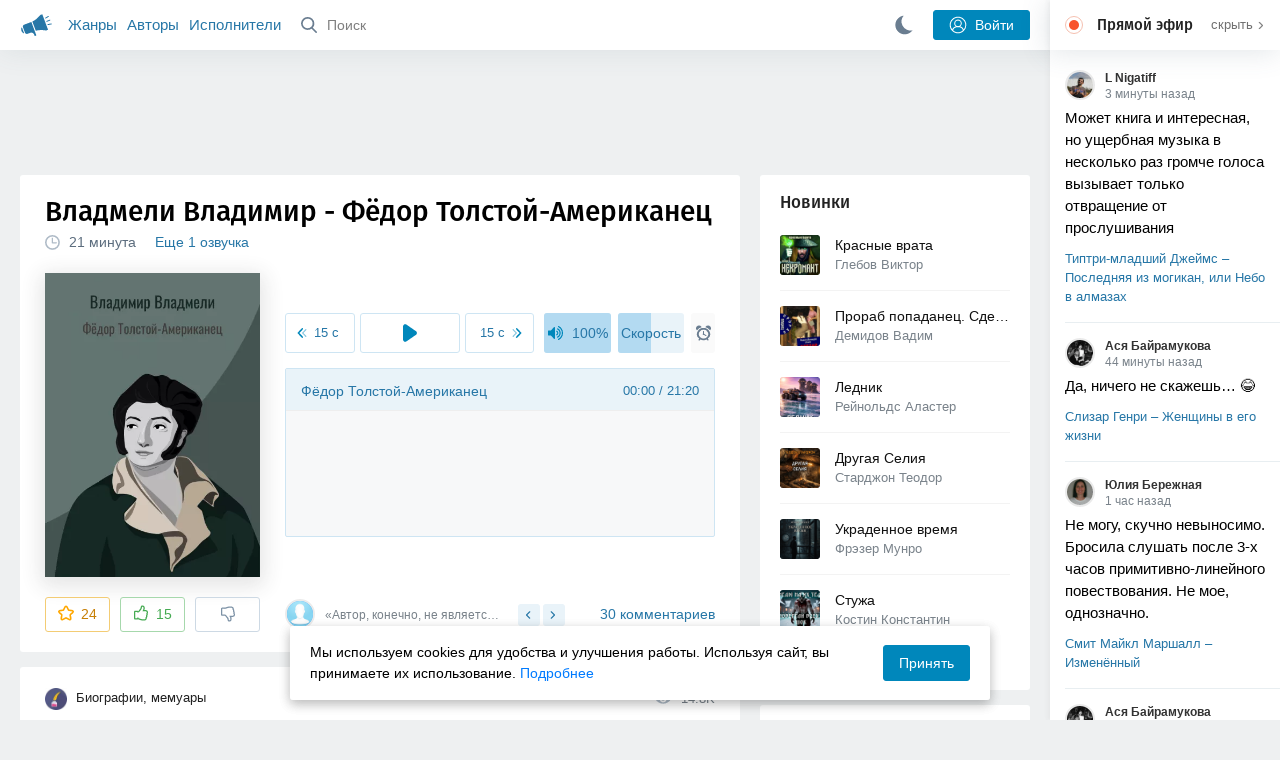

--- FILE ---
content_type: text/html; charset=utf-8
request_url: https://akniga.org/vladmeli-vladimir-fedor-tolstoy-amerikanec
body_size: 40013
content:
<!doctype html>
<html>


            
            

                    
    



<head>
    
        <meta charset="utf-8">
        <meta name="description" content="Слушайте аудиокнигу 'Фёдор Толстой-Американец' онлайн, читает Толоконников Евгений. Жизнеописание Толстого-Американца, гуляки, шулера, героя войны 1812 года и отчаянного дуэлянта; человека, который послужил прототипом произведений Л.Толстого">
        <meta name="keywords" content="аудиокнига, слушать онлайн, Фёдор Толстой-Американец, Биографии, мемуары, Владмели Владимир">
        <meta name="viewport" content="width=device-width, initial-scale=1.0, viewport-fit=cover, user-scalable=no">
        <meta name="robots" content="index,follow">
        <meta name="theme-color" content="#426380">

        <title>Фёдор Толстой-Американец - слушать аудиокнигу онлайн | Владмели Владимир</title>

        
                    <link rel="alternate" type="application/rss+xml" href="https://akniga.org/rss/comments/49892/" title="Владмели Владимир – Фёдор Толстой-Американец">
        
        
                    <link rel="canonical" href="https://akniga.org/vladmeli-vladimir-fedor-tolstoy-amerikanec" />
        
        
        
                <link rel="preload" as="image" href="https://akniga.org/uploads/media/topic/2023/02/09/05/preview/e77db64ee40226c16a2f_400x.png">
        <link rel="preload" href="https://akniga.org/application/frontend/skin/acl/assets/fonts/firaSans-medium.woff2" as="font" crossorigin="crossorigin" type="font/woff2">
    
    <link rel="stylesheet" type="text/css" href="https://akniga.org/application/tmp/templates/cache/acl/4379279ed3d1db5d4930abf0187a6c4e.css?v=112" />

    
        <link rel="search" type="application/opensearchdescription+xml" href="https://akniga.org/search/opensearch/" title="Аудиокниги Клуб - Слушаем Онлайн!" />
    <script>(function(window, document, undefined) {var DOMReady = function(onInteractive, onComplete) {document.onreadystatechange = function() {var state = document.readyState;if (state === 'interactive' && onInteractive !== undefined) {onInteractive();}if (state === 'complete' && onComplete !== undefined) {onComplete();}};};var loadSymbols = function (callback) {var req = new XMLHttpRequest();req.onload = function (e) {var svgContainer = document.createElement('div');var svg = document.implementation.createHTMLDocument('');svgContainer.style.position = 'absolute';svgContainer.style.width = 0;svgContainer.style.height = 0;svgContainer.style.overflow = 'hidden';svgContainer.style.zIndex = -9999;svg.body.innerHTML = e.target.response;svgContainer.appendChild(svg.body.firstElementChild);document.body.appendChild(svgContainer);svg = null;if (callback!==undefined) callback();};req.open('GET', 'https://akniga.org/application/frontend/skin/acl/assets/symbols_v2.svg?v4', true);req.responseType = 'text';req.send();};DOMReady(function() {loadSymbols(function() {});});})(window, document);</script>
    <style type="text/css">@font-face {font-family:'Fira Sans';font-display: swap;font-style:normal;font-weight:500;src:url(https://akniga.org/application/frontend/skin/acl/assets/fonts/firaSans-medium.eot);src:local("Fira Sans Medium"),local("FiraSans-Medium"),url(https://akniga.org/application/frontend/skin/acl/assets/fonts/firaSans-medium.eot?#iefix) format("embedded-opentype"),url(https://akniga.org/application/frontend/skin/acl/assets/fonts/firaSans-medium.woff2) format("woff2"),url(https://akniga.org/application/frontend/skin/acl/assets/fonts/firaSans-medium.woff) format("woff"),url(https://akniga.org/application/frontend/skin/acl/assets/fonts/FiraSans/firaSans-medium.ttf) format("truetype")}</style>


        <link rel="shortcut icon" href="https://akniga.org/application/frontend/skin/acl/assets/images/favicons/favicon.ico?v3">
        <link rel="manifest" href="https://akniga.org/application/frontend/skin/acl/assets/manifest.json?v7">

        
    

                                        
            <script src="https://cdn.adfinity.pro/code/akniga.org/adfinity.js" async></script>
                    <script type="text/javascript">
            (function(e, x, pe, r, i, me, nt){
            e[i]=e[i]||function(){(e[i].a=e[i].a||[]).push(arguments)},
            me=x.createElement(pe),me.async=1,me.src=r,nt=x.getElementsByTagName(pe)[0],me.addEventListener('error',function(){function cb(t){t=t[t.length-1],'function'==typeof t&&t({flags:{}})};Array.isArray(e[i].a)&&e[i].a.forEach(cb);e[i]=function(){cb(arguments)}}),nt.parentNode.insertBefore(me,nt)})
            (window, document, 'script', 'https://abt.s3.yandex.net/expjs/latest/exp.js', 'ymab');
            ymab('metrika.22013362', 'init'/*, {clientFeatures}, {callback}*/);
            </script>
                  
    

    

    <link rel="apple-touch-icon" href="https://akniga.org/application/frontend/skin/acl/assets/images/logo-square.png">


    <meta property="og:site_name" content="Аудиокниги Клуб - Слушаем Онлайн!" />
<meta property="og:type" content="article" />
<meta property="og:title" content="Фёдор Толстой-Американец - слушать аудиокнигу онлайн | Владмели Владимир" />
<meta property="og:description" content="Слушайте аудиокнигу 'Фёдор Толстой-Американец' онлайн, читает Толоконников Евгений. Жизнеописание Толстого-Американца, гуляки, шулера, героя войны 1812 года и отчаянного дуэлянта; человека, который послужил прототипом произведений Л.Толстого" />
<meta property="og:url" content="https://akniga.org/vladmeli-vladimir-fedor-tolstoy-amerikanec" />
<meta property="article:published_time" content="2023-02-12T09:34:00+03:00" />
<meta property="og:image" content="https://akniga.org/uploads/media/topic/2023/02/09/05/preview/e77db64ee40226c16a2f_400x.png" />
<script type="text/javascript">
    var REALTIME_OPTIONS = {
        server_address: 'https://realtime.akniga.org:9293/realtime',
        client_timeout: 120
    };
</script><script type="text/javascript">
    var TALK_OPTIONS = {
        current_user_realtime_channel: '',
        comment_live_block_realtime_channel: 'comment_live_block'
    };
</script>

</head>


    
    

<body class="layout layout--user-role-guest layout--user-role-not-admin  " >
    
    

    
    
    
    

<header class="header__main" data-shop="1">

  <div class="container__main">

    <a href="https://akniga.org/" class="logo__main">
      
      <svg class="icon icon-logo" viewBox="0 0 512 512"><path d="M315.015 84.967s-62.876 78.464-123.742 101.181l53.838 144.319c60.873-22.697 159.7-4.791 159.7-4.791l30.703-11.454-89.796-240.71-30.703 11.455zM22.92 331.154c9.712 25.011 27.728 41.285 40.64 36.468l-33.814-90.643c-12.912 4.817-15.868 28.914-6.826 54.175zM168.344 196.415l-103.9 38.76c-16.327 6.091-24.926 22.941-18.835 39.268l31.599 84.706c6.091 16.327 23.892 24.145 40.219 18.054l42.543-15.871.002.006c0-.001.045-.021.178-.071 22.665-8.455 47.561 2.216 57.634 23.673l.326-.122 10.321 27.668 25.823-9.633-78.049-209.221c-2.971.484-5.392 1.862-7.861 2.783z"/><path d="M469.759 163.819c1.325 3.551-.497 7.54-4.047 8.864l-47.957 17.89c-3.551 1.325-7.54-.497-8.864-4.047l-.344-.922c-1.325-3.551.497-7.54 4.047-8.864l47.957-17.89c3.551-1.325 7.54.497 8.864 4.047l.344.922zM446.947 103.983c1.953 3.248.893 7.503-2.355 9.456l-43.868 26.373c-3.248 1.953-7.503.893-9.456-2.355l-.507-.844c-1.953-3.248-.893-7.503 2.355-9.456l43.868-26.373c3.248-1.953 7.503-.893 9.456 2.355l.507.844zM491.366 223.053c-.652-3.733-4.239-6.255-7.973-5.603l-50.423 8.802c-3.733.652-6.255 4.239-5.603 7.973l.169.97c.652 3.733 4.239 6.255 7.973 5.603l50.423-8.802c3.733-.652 6.255-4.239 5.603-7.973l-.169-.97z"/></svg>

    </a>

    <div class="menu__mobile js-events-counter">
      
      <svg class="icon" viewBox="0 0 7 4"><path d="M3.5 2.621L5.977.145a.504.504 0 0 1 .705.001.494.494 0 0 1 .002.706L3.852 3.684a.493.493 0 0 1-.354.143.47.47 0 0 1-.35-.143L.316.852A.504.504 0 0 1 .318.146a.494.494 0 0 1 .705-.001L3.5 2.62z"/></svg>
            <span class="bubble pj-update hidden">0</span>
    </div>

    <div class="header-title item__mobile">
      <span class="header-title-text">Книга</span>
      
      <svg class="icon scroll-to-top" viewBox="0 0 1792 1792"><path d="M1675 971q0 51-37 90l-75 75q-38 38-91 38-54 0-90-38l-294-293v704q0 52-37.5 84.5T960 1664H832q-53 0-90.5-32.5T704 1547V843l-294 293q-36 38-90 38t-90-38l-75-75q-38-38-38-90 0-53 38-91l651-651q35-37 90-37 54 0 91 37l651 651q37 39 37 91z"/></svg>
    </div>

    <div class="menu__nav">
         <div class="container__remaining-width">
            <a href="https://akniga.org/sections/">Жанры</a>
            <a href="https://akniga.org/authors/">Авторы</a>
            <a href="https://akniga.org/performers/">Исполнители</a>
         </div>
           <form action="https://akniga.org/search/books" method="get" class="ls-search-form menu__search js-menu-search">
             <button type="submit" class="button-search">
               
               <svg class="icon icon-search" viewBox="0 0 14 14"><g><g transform="translate(-69 -18)"><path d="M82.77 31.8a.77.77 0 0 1-.53.2c-.21 0-.4-.08-.55-.23l-3.48-3.49a5.94 5.94 0 0 1-3.36 1.02A5.76 5.76 0 0 1 69 23.65 5.76 5.76 0 0 1 74.85 18a5.76 5.76 0 0 1 5.86 5.65c0 1.34-.49 2.62-1.37 3.64l3.45 3.46c.29.3.28.76-.02 1.04zm-12.24-8.15c0 2.3 1.94 4.18 4.32 4.18a4.26 4.26 0 0 0 4.33-4.18c0-2.3-1.94-4.18-4.33-4.18a4.26 4.26 0 0 0-4.32 4.18z" /></g></g></svg>
             </button>
             <input type="text" class="ls-field-input ls-search-form-input" name ='q' placeholder="Поиск"></input>
             <div class="button-close">
               <svg class="icon icon-close" xmlns="http://www.w3.org/2000/svg"><use xlink:href="#close-button"></use></svg>
             </div>
         </form>


         
         
         <div class="button-comments item__mobile">
           
           <svg class="icon icon-comments" viewBox="0 0 17 14"><path d="M15.48 2.9A7.5 7.5 0 0 0 12.46.78 10.9 10.9 0 0 0 8.29 0C6.8 0 5.4.26 4.13.78A7.5 7.5 0 0 0 1.1 2.9a4.38 4.38 0 0 0-.27 5.5c.56.8 1.32 1.46 2.29 2a5.76 5.76 0 0 1-1.08 2.06 146.05 146.05 0 0 0-.68.74l-.06.08-.06.08c-.03.04-.05.07-.04.08l-.02.1c-.02.04-.01.08 0 .1.03.12.08.2.15.26.08.07.16.1.25.1a10.17 10.17 0 0 0 5.36-2.4c.46.04.91.07 1.34.07 1.51 0 2.9-.26 4.17-.78a7.5 7.5 0 0 0 3.02-2.13 4.5 4.5 0 0 0 1.1-2.93 4.5 4.5 0 0 0-1.1-2.93z" fill-rule="nonzero"/></svg>

          </div>
    </div>

      
    <div class="search__content" style="display: none;"></div>

        <div class="button--login ls-button ls-button-submit js-button-login pull-right">
      <svg class="icon icon-user" xmlns="http://www.w3.org/2000/svg"><use xlink:href="#user-button"></use></svg>
      Войти
    </div>
    <div class="menu__icons">
      <a href="#" title="Ночная тема" class="link__book button--night">
        <svg class="icon icon--moon" xmlns="http://www.w3.org/2000/svg"><use xlink:href="#moon"></use></svg>
      </a>
    </div>
      </div>
  <div class="caption--show js-side-hide"><svg class="icon icon-arrow-left" xmlns="http://www.w3.org/2000/svg"><use xlink:href="#arrow-small"></use></svg> Эфир</div>
</header>




<div class="player__wrapper--fade"></div>
<div id="privacy-banner" class="privacy-banner-desktop">
    <div class="privacy-text">
    Мы используем cookies для удобства и улучшения работы. Используя сайт, вы принимаете их использование.
    <a href="/page/policy/" target="_blank">Подробнее</a>
    </div>
    <button class="ls-button ls-button--primary js-privacy-accept">Принять</button>
</div>
<div class="navbar">
  
  <div id="privacy-banner" >
    <div class="privacy-text">
    Мы используем cookies для удобства и улучшения работы. Используя сайт, вы принимаете их использование.
    <a href="/page/policy/" target="_blank">Подробнее</a>
    </div>
    <button class="ls-button ls-button--primary js-privacy-accept">Принять</button>
</div>

  <div class="menu__player--wrapper unloaded">
      <a class="link__action link__backtobook item__mobile tap-link"  href="#">
        <svg class="icon icon-arrow-left" xmlns="http://www.w3.org/2000/svg"><use xlink:href="#arrow-small"></use></svg>
        К описанию
      </a>
      <div class="link__close item__mobile js-close-player">
        <svg class="icon icon-close" xmlns="http://www.w3.org/2000/svg"><use xlink:href="#close-button"></use></svg>
      </div>
      <div class="player__wrapper ">
        <div class="container__remaining-width player__sliders">
            <div class="player__volume">
              <svg class="icon" xmlns="http://www.w3.org/2000/svg"><use xlink:href="#volume"></use></svg>
              <span class="volume_value">100%</span>
              <span class="player__slider"></span>
            </div>
            <div class="player__speed">
              <span class="speed_value">1x</span>
              <span class="player__slider"></span>
            </div>
            <div class="player__timer">
              <svg class="icon" xmlns="http://www.w3.org/2000/svg"><use xlink:href="#timer"></use></svg>
            </div>
        </div>
        <div class="container__remaining-width player__desktop">
            <div class="player__picture button__player--play">
              <svg class="icon icon-pause" xmlns="http://www.w3.org/2000/svg"><use xlink:href="#pause_button_c"></use></svg>
              <svg class="icon icon-play" xmlns="http://www.w3.org/2000/svg"><use xlink:href="#play_button_c"></use></svg>
              
            </div>
            <div class="player__title">
            <span class="player__title--main">
                <span class="wrapper"></span>
            <span class="player__title--small book--chapter-current"></span>
            </div>
        </div>
          </div>
      <div class="menu__player--menu"></div>
    <div class="menu__player--block">
      <div class="menu__player--content">
        <div class="menu__player--content-small">
            <div class="tooltips"></div>
            <span class="book--chapter-current-title"></span>

            <div class="book__player--progress">
              <span class="menu__player--content--time player-time-current">00:00</span>
              <span class="menu__player--content--time player-time-duration">--:--</span>
              <span class="progress__bar progress__bar--player"></span>
            </div>
            <div class="jpl empty">
              <audio preload="auto"></audio>
            </div>
            <div class="full-width player--buttons">
              <button class="button__player button__player--back">
                <svg class="icon" xmlns="http://www.w3.org/2000/svg"><use xlink:href="#chapter_skip_back"></use></svg>
              </button>
              <button class="button__player button__player--back-text">
                <svg class="icon" xmlns="http://www.w3.org/2000/svg"><use xlink:href="#time_skip_back"></use></svg>
                <span>15 c</span>
              </button>
              <button class="button__player button__player--play">
                <svg class="icon icon-play" xmlns="http://www.w3.org/2000/svg"><use xlink:href="#play_button"></use></svg>
                <svg class="icon   icon-pause" xmlns="http://www.w3.org/2000/svg"><use xlink:href="#pause_button"></use></svg>
                
              </button>
              <button class="button__player button__player--forward-text">
                <span>15 c</span>
                <svg class="icon" xmlns="http://www.w3.org/2000/svg"><use xlink:href="#time_skip_forward"></use></svg>
              </button>
              <button class="button__player button__player--forward">
                <svg class="icon" xmlns="http://www.w3.org/2000/svg"><use xlink:href="#chapter_skip_forward"></use></svg>
              </button>
            </div>
          </div>
          <div class="full-width">
            <div class="container__remaining-width pull-left js-book-data"></div>
            <a class="ls-button link__backtobook item__desktop" href="#">
              <svg class="icon icon--history" xmlns="http://www.w3.org/2000/svg"><use xlink:href="#contents"></use></svg>
              К описанию
            </a>
            <div class="container__remaining-width">
              <button class="button__open full-width">Главы
                <svg class="icon icon-arrow" xmlns="http://www.w3.org/2000/svg"><use xlink:href="#arrow-small"></use></svg>
              </button>
            </div>
          </div>
          <div class="full-width menu__player--content-chapters player--chapters">
            <div class="mobile__title--chapters">Список глав</div>
                  <div class="mobile__button--close mobile__button--close--chapters">
                    <svg class="icon icon-close" xmlns="http://www.w3.org/2000/svg"><use xlink:href="#close-button"></use></svg>
                  </div>
                  <div class="global__popup--content">
                    <div class="chapter__default">
                    <div class="chapter__default--time">--:--</div>
                    <div class="chapter__default--title"></div>
                    </div>
                  </div>
          </div>
        </div>
    </div>
  </div>
  <div class="player__wrapper--bar unloaded">
    <div class="player__wrapper--bar--image button__player--play">
      <div class="player__picture"></div>
      <svg class="icon icon-pause" xmlns="http://www.w3.org/2000/svg"><use xlink:href="#pause_button_c"></use></svg>
      <svg class="icon icon-play" xmlns="http://www.w3.org/2000/svg"><use xlink:href="#play_button_c"></use></svg>
      <div class="percent-number"><span></span></div>
      
  </div>
  <div>
    <span class="player__wrapper--bar--caption"></span>
    <span class="player__wrapper--bar--author"></span>
  </div>
  
  <svg class="icon button-open icon-arrow-up" xmlns="http://www.w3.org/2000/svg"><use xlink:href="#arrow-small"></use></svg>
</div>
</div>



<div class="mobile__popup mobile__popup--speed">
     <div class="mobile__popup--content">
       <span class="mobile__popup--content--caption">Скорость чтения</span>
       <span class="mobile__popup--speed--slider progress__bar"></span>
       <div class="speed_controls">
         <span val="minus" class="speed__control icon-minus"><svg class="icon" xmlns="http://www.w3.org/2000/svg"><use xlink:href="#minus-icon"></use></svg></span>
         <span class="speed_value">1x</span>
         <span val="plus" class="speed__control icon-plus"><svg class="icon" xmlns="http://www.w3.org/2000/svg"><use xlink:href="#plus-icon"></use></svg></span>
      </div>
   </div>
   <div class="mobile__popup--button mobile__popup--button--save">
        Сохранить изменения
   </div>
</div>

<div class="mobile__popup mobile__popup--timer">
     <div class="mobile__popup--content">
       <span class="mobile__popup--content--caption">Таймер сна</span>
     <span class="mobile__popup--content--caption-small">Чтение остановится через</span>
     <div class="timer__wrapper">
        <div class="timer__wrapper__wrapper timer__hours" data-val="0">
          <span val="minus" class="timer__control icon-minus"><svg class="icon" xmlns="http://www.w3.org/2000/svg"><use xlink:href="#minus-icon"></use></svg></span>
          <span val="plus" class="timer__control icon-plus"><svg class="icon" xmlns="http://www.w3.org/2000/svg"><use xlink:href="#plus-icon"></use></svg></span>
          <span class="timer__text ">0 <span>часов</span></span>
        </div>
        <div class="timer__wrapper__wrapper timer__minutes" data-val="20">
          <span val="minus" class="timer__control icon-minus"><svg class="icon" xmlns="http://www.w3.org/2000/svg"><use xlink:href="#minus-icon"></use></svg></span>
          <span val="plus" class="timer__control icon-plus"><svg class="icon" xmlns="http://www.w3.org/2000/svg"><use xlink:href="#plus-icon"></use></svg></span>
          <span class="timer__text">20 <span>минут</span></span>
        </div>
     </div>
     <span class="mobile__popup--content--button button-start">Включить таймер</span>
   </div>
   
     <div class="mobile__popup--button mobile__button--close">
        Закрыть
   </div>
</div>




    
    <main class="container__main">
      
        
                   
        



<div class="container__ad ad1">
  <noindex>
                    <div class="adfinity_block_16264"></div>
              </noindex>
</div>

    

          <div class="content__main__articles  content__article">

              

              
              

              
              
              
              
              
                                  
                                            
                                                            

              
              
    
    



    
            











<article class="ls-topic js-topic"
data-target-id="49892"
data-bid="77534"
itemscope itemtype="http://schema.org/Book">



  
   
  

  
  


    <div class="content__main__book--item content__main__book--item--main js-book-page playlist--show">
            <div class="full-width book--header">
          <div class="caption__article-main-mobile--container">
            <h1 class="caption__article-main">Владмели Владимир - Фёдор Толстой-Американец</h1>
            <div class="caption__article-title hidden" itemprop="name">Фёдор Толстой-Американец</div>
                          <a href="https://akniga.org/author/%D0%92%D0%BB%D0%B0%D0%B4%D0%BC%D0%B5%D0%BB%D0%B8%20%D0%92%D0%BB%D0%B0%D0%B4%D0%B8%D0%BC%D0%B8%D1%80" class="link__action caption__article-author">
                Владмели Владимир
              </a>
                      </div>

          
          

          
                                    <span class="caption__article-duration link__action--label--listen wrapper--history-menu" data-bid="77534" >
                                  <svg class="icon icon-percent" viewBox="0 0 14 14"><path d="M6.94 0a6.95 6.95 0 1 0 .02 13.9A6.95 6.95 0 0 0 6.94 0zm0 12.4a5.47 5.47 0 1 1 .01-10.94 5.47 5.47 0 0 1-.01 10.94zm3.62-5.67H7.44V2.98a.57.57 0 0 0-1.14 0V7.3c0 .31.25.57.57.57h3.69a.57.57 0 0 0 0-1.14z" fill="#afbbc7" fill-rule="nonzero"/></svg>
                                
                <span class="percent-number"><span class="hours"></span> <span class="minutes">21 минута</span></span>
                              </span>
                                                                          <span class="caption__article-main--additional item__desktop">
              <a href="#alternatives">Еще 1 озвучка</a>
            </span>
                    
                    

      </div>




      
      <div class="book--table">
        <div class="container__remaining-width book--cover">
          <div class="cover__wrapper--image book-id-77534" oncontextmenu="return false;">
                           
                <img src="https://akniga.org/uploads/media/topic/2023/02/09/05/preview/e77db64ee40226c16a2f_400x.png" class="loaded" alt="Фёдор Толстой-Американец" />
            
                           <div style="display:none;" class="mobile__button--play button__player--play player-loading button__player--bookpage--play button__player--play-77534 player-loading">
                 <svg class="icon icon-pause" xmlns="http://www.w3.org/2000/svg"><use xlink:href="#pause_button_c"></use></svg>
                 <svg class="icon icon-play" xmlns="http://www.w3.org/2000/svg"><use xlink:href="#play_button_c"></use></svg>
                 <div class="player-loader"><span></span><span></span><span></span></div>
                 <svg viewBox="0 0 36 36" class="circular-chart hidden">
                  <path class="circle-path" stroke-dasharray="0, 100" d="M18 2.0845 a 15.9155 15.9155 0 0 1 0 31.831 a 15.9155 15.9155 0 0 1 0 -31.831"></path>
                 </svg>
               </div>

             
          </div>
        </div>
        <div class="container__remaining-width book--player  book-id-77534">
                        <div class="full-width content__main__book--item--content--player">
                      <div class="container__remaining-width player--buttons player--buttons-book player--buttons-onefile">
                            
                            <button class="button__player button__player--back-text">
                              <svg class="icon" viewBox="0 0 9 9"><path d="M2.18 4.5l3.18-3.37A.5.5 0 0 0 5.5.8a.5.5 0 0 0-.14-.35L5.1.14a.45.45 0 0 0-.66 0L.63 4.15a.5.5 0 0 0-.13.35c0 .13.05.26.14.35l3.78 4a.45.45 0 0 0 .66 0l.28-.29c.18-.2.18-.5 0-.7L2.18 4.5z"/><path d="M5.84 4.5L8.4 1.88c.07-.07.11-.17.11-.27s-.04-.2-.1-.27l-.23-.23a.36.36 0 0 0-.53 0L4.61 4.23a.39.39 0 0 0-.11.27c0 .1.04.2.1.27L7.65 7.9a.36.36 0 0 0 .53 0l.22-.23a.4.4 0 0 0 0-.54L5.84 4.5z" opacity=".5"/></svg>
                              
                              <span>15 c</span>
                            </button>
                            <button class="button__player button__player--play button__player--bookpage--play button__player--play-77534">
                              <svg class="icon icon-play" viewBox="0 0 11 14"><path d="M0 12.2V1.8A1.73 1.73 0 0 1 2.71.38l7.5 5.2a1.73 1.73 0 0 1 0 2.84l-7.5 5.2A1.73 1.73 0 0 1 0 12.2z" fill-rule="nonzero"></path></svg>
                              
                              <svg class="icon icon-pause" xmlns="http://www.w3.org/2000/svg"><use xlink:href="#pause_button"></use></svg>
                              <div class="player-loader"><span></span><span></span><span></span></div>
                            </button>
                            <button class="button__player button__player--forward-text">
                              <span>15 c</span>
                              
                              <svg class="icon" viewBox="0 0 9 9"><path d="M6.82 4.5L3.64 1.13A.5.5 0 0 1 3.51.8a.5.5 0 0 1 .13-.35l.28-.3a.45.45 0 0 1 .66 0l3.78 4.01c.08.1.13.22.13.35a.5.5 0 0 1-.13.35l-3.78 4a.45.45 0 0 1-.65 0l-.28-.29a.51.51 0 0 1 0-.7L6.82 4.5z"/><path d="M3.16 4.5L.6 1.88a.39.39 0 0 1-.11-.27c0-.1.04-.2.1-.27l.23-.23a.36.36 0 0 1 .53 0l3.03 3.12c.07.07.11.17.11.27s-.04.2-.1.27L1.35 7.9a.36.36 0 0 1-.53 0l-.22-.23a.4.4 0 0 1 0-.54L3.16 4.5z" opacity=".5"/></svg>
                            </button>
                            <button class="button__player button__player--speed player__speed speed_value" data-bid="77534">1x</button>
                            
                      </div>
                        <div class="container__remaining-width">
                          <div class="volume__hor item__desktop">
                              <svg class="icon" xmlns="http://www.w3.org/2000/svg"><use xlink:href="#volume"></use></svg>
                              <div class="volume_value">100%</div>
                          </div>
                          <div class="speed__hor item__desktop">
                            <div class="speed_value">Скорость</div>
                          </div>
                          <div class="player__timer">
                            <svg class="icon" xmlns="http://www.w3.org/2000/svg"><use xlink:href="#timer"></use></svg>
                          </div>
                        </div>


                        <div class="bookpage--chapters player--chapters" data-bid="77534">

                                                                                                                                                                          <div class="chapter__default chapter__current" data-pos="0" data-id="0">
                                      <div class="chapter__default--time"><span><span class="player-time-current">00:00</span> / </span>21:20</div>
                                      
                                      <div class="chapter__default--title">Фёдор Толстой-Американец</div>
                                      <div class="chapter__default--progress"></div>                                    </div>
                                                                      
                                                                                     </div>
              </div>
                    



      </div>

    </div>


    
    <div class="book--bottom">
      <div class="cover__wrapper--buttons">
        








    


<div class="ls-counter ls-favourite ls-favourite--has-counter   ls-topic-favourite"
     data-param-i-target-id="49892"
     data-type="topic"
     title="Добавить в избранное"
     >

    
      <svg class="icon icon-star" xmlns="http://www.w3.org/2000/svg"><use xmlns:xlink="http://www.w3.org/1999/xlink" xlink:href="#star_empty"></use></svg>
      
      <span class="counter-number ls-favourite-count js-favourite-count" >
        24
      </span>
</div>

        














                
    


    


<div class="ls-vote ls-vote-body ls-vote--count-positive ls-vote--not-voted ls-vote--default  js-vote-topic"  data-param-i-target-id="49892" data-type="topic">
    
        
            
              
              

                <div class="ls-vote-item ls-vote-item-up  ls-counter " title="" data-vote-value="1">
                  <svg class="icon" xmlns="http://www.w3.org/2000/svg"><use xlink:href="#like_empty"></use></svg>
                  <span class="counter-number js-vote-rating-up">15</span>
                </div>
                

              
                              <div class="ls-vote-item ls-vote-item-down  ls-counter " title="" data-vote-value="-1">
                  <svg class="icon" xmlns="http://www.w3.org/2000/svg"><use xlink:href="#dislike_empty"></use></svg>
                                  </div>
              
              

        
</div>

      </div>

            <div class="top-comments item__desktop">
                  <div class="carousel-comments">
                            <a href="#comment1149190" class="content__main__book--item--comment content__main__book--item--comment-text">
                      <img class="content__main__book--item--comment-avatar" src="https://akniga.org/application/frontend/skin/acl/assets/images/avatars/avatar_male_64x64crop.png">
                      «Автор, конечно, не является биографом жизни Ф. И. Толстого. Собрал немножко информации...»
                </a>
                            <a href="#comment1146712" class="content__main__book--item--comment content__main__book--item--comment-text">
                      <img class="content__main__book--item--comment-avatar" src="https://akniga.org/uploads/images/users/000/549/020/2024/07/07/avatar-user-549020_64x64crop.jpg?111456">
                      «У Толстого умерло 12 детей, а триннадцатый выжил. И ПУшкин его упросил на все эти дела,...»
                </a>
                      </div>
          <div class="slick-prev"><svg class="icon icon-arrow icon-arrow-left" xmlns="http://www.w3.org/2000/svg"><use xlink:href="#arrow-small"></use></svg></div>
          <div class="slick-next"><svg class="icon icon-arrow icon-arrow-right" xmlns="http://www.w3.org/2000/svg"><use xlink:href="#arrow-small"></use></svg></div>
              </div>
      
            <a href="#comments" class="link__action link__action--comments tap-link no-pjax">
        <svg class="icon icon-comments" xmlns="http://www.w3.org/2000/svg"><use xlink:href="#comments-icon"></use></svg>
                 30 комментариев
              </a>
      
            <div class="link__action link__action--showall tap-link item__mobile js-playlist-show" data-mode="1">
        <svg class="icon" xmlns="http://www.w3.org/2000/svg"><use xlink:href="#contents"></use></svg>
        <span>Скрыть главы</span>
      </div>
      
      </div>
    

    


  </div>




  <div class="content__main__book--item">
      <div class="full-width">
                                <a href="https://akniga.org/section/biography/" class="section__title">
              <img src="https://akniga.org/uploads/images/blogs/000/000/040/2019/03/24/avatar-blog-40_48x48crop.png" />              Биографии, мемуары
            </a>
        
        <span class="link__action--label link__action--label--views pull-right">
          <svg class="icon" xmlns="http://www.w3.org/2000/svg"><use xlink:href="#views"></use></svg>
          14.8K
        </span>

      </div>
    

      
                                <div class="full-width stretch--content">
            <div class="caption__article--about-block about-author">
        <div class="content__main__book--item--caption">
          Автор        </div>
        <span class="content__article--about-content about-author">
                                                    <div class="tooltip__wrapper ">
    <a rel="author" class="link__author" href="https://akniga.org/author/%D0%92%D0%BB%D0%B0%D0%B4%D0%BC%D0%B5%D0%BB%D0%B8%20%D0%92%D0%BB%D0%B0%D0%B4%D0%B8%D0%BC%D0%B8%D1%80/">
              <svg class="icon icon-author" xmlns="http://www.w3.org/2000/svg"><use xlink:href="#author"></use></svg>
            <span itemprop="author">Владмели Владимир</span>
    </a>
    <div class="tooltip__main tooltip__main--top">
      
       














                
    


    


<div class="ls-vote ls-vote-body ls-vote--count-positive ls-vote--not-voted ls-vote--default  js-vote-author"  data-param-i-target-id="36724" data-type="author">
    
        
            
              
              

                <div class="ls-vote-item ls-vote-item-up  ls-counter " title="" data-vote-value="1">
                  <svg class="icon" xmlns="http://www.w3.org/2000/svg"><use xlink:href="#like_empty"></use></svg>
                  <span class="counter-number js-vote-rating-up">43</span>
                </div>
                

              
                              <div class="ls-vote-item ls-vote-item-down  ls-counter " title="" data-vote-value="-1">
                  <svg class="icon" xmlns="http://www.w3.org/2000/svg"><use xlink:href="#dislike_empty"></use></svg>
                                  </div>
              
              

        
</div>

    </div>
  </div>

                                                        </span>
      </div>
                  <div class="caption__article--about-block">
        <div class="content__main__book--item--caption">
          Исполнитель        </div>
        <span class="content__article--about-content">
                                      <div class="tooltip__wrapper ">
    <a rel="performer" class="link__reader" href="https://akniga.org/performer/%D0%A2%D0%BE%D0%BB%D0%BE%D0%BA%D0%BE%D0%BD%D0%BD%D0%B8%D0%BA%D0%BE%D0%B2%20%D0%95%D0%B2%D0%B3%D0%B5%D0%BD%D0%B8%D0%B9/">
                <svg class="icon icon-author" xmlns="http://www.w3.org/2000/svg"><use xlink:href="#performer"></use></svg>
            <span>Толоконников Евгений</span>
    </a>
        <div class="tooltip__main tooltip__main--top">
      
     














                
    


    


<div class="ls-vote ls-vote-body ls-vote--count-positive ls-vote--not-voted ls-vote--default  js-vote-performer"  data-param-i-target-id="40701" data-type="performer">
    
        
            
              
              

                <div class="ls-vote-item ls-vote-item-up  ls-counter " title="" data-vote-value="1">
                  <svg class="icon" xmlns="http://www.w3.org/2000/svg"><use xlink:href="#like_empty"></use></svg>
                  <span class="counter-number js-vote-rating-up">2</span>
                </div>
                

              
                              <div class="ls-vote-item ls-vote-item-down  ls-counter " title="" data-vote-value="-1">
                  <svg class="icon" xmlns="http://www.w3.org/2000/svg"><use xlink:href="#dislike_empty"></use></svg>
                                  </div>
              
              

        
</div>

    </div>
      </div>

                                                        </span>
      </div>
                          <div class="caption__article--about-block">
          <div class="content__main__book--item--caption">
            Длительность
          </div>
          <span class="content__article--about-content book-duration-77534">
              <span class="hours"></span> <span class="minutes">21 минута</span>
              <span class="rate"></span>
          </span>
        </div>
                    <div class="caption__article--about-block">
          <div class="content__main__book--item--caption">
            Год
          </div>
          <span class="content__article--about-content">
              2023
          </span>
        </div>
                    <div class="caption__article--about-block about--series">
          <div class="content__main__book--item--caption">
            Серия
          </div>
          <span class="content__article--about-content">
              <a href="https://akniga.org/series/%D0%9F%D1%80%D0%B8%D0%BC%D0%B5%D1%82%D1%8B%20%D0%B8%20%D1%80%D0%B5%D0%BB%D0%B8%D0%B3%D0%B8%D1%8F%20%D0%B2%20%D0%B6%D0%B8%D0%B7%D0%BD%D0%B8%20%D0%90.%D0%A1.%D0%9F%D1%83%D1%88%D0%BA%D0%B8%D0%BD%D0%B0" class="link__series">
                <svg class="icon" xmlns="http://www.w3.org/2000/svg"><use xlink:href="#series"></use></svg>
                <span>Приметы и религия в жизни А.С.Пушкина  (1) </span>
            </a>
          </span>
        </div>
      
              <div class="stretch"></div>
          </div>

    
    

        <div class="full-width caption__article--about-block caption__article--about-block-samebook">
      <a class="anchor-link left--side" name="alternatives"></a>
      <div class="content__article--about-content">
        <div class="content__main__book--item--caption">Альтернативная озвучка</div>
        <span class="samebook-list">
                    <div>
            <a class="link__author" href="https://akniga.org/vladmeli-vladimir-fedor-tolstoy-amerikanec-1">
              <svg class="icon icon-author" xmlns="http://www.w3.org/2000/svg"><use xlink:href="#performer"></use></svg>
              <span>
                                    Чонишвили Сергей                              </span>
                            <span class="ls-counter inline-counter">
                 <svg class="icon" xmlns="http://www.w3.org/2000/svg"><use xlink:href="#like"></use></svg>
                 <span class="counter-number">10</span>
              </span>
                                        </a>
          </div>
                  </span>
      </div>
    </div>
    

    
    

    <div class="description__article-main" itemprop="description">
      <div class="content__main__book--item--caption">Описание</div>
      																      Жизнеописание Толстого-Американца, гуляки, шулера, героя войны 1812 года и отчаянного дуэлянта; человека, который послужил прототипом произведений Л.Толстого и А.С.Грибоедова, прошёл через всю Сибирь, познакомил А.С.Пушкина с его будущей женой, был почётным гостем на его свадьбе, а за несколько лет до этого повёл себя так, что Александр Сергеевич вынужден был вызвать его на дуэль.
          </div>

    
    
                                      
          

    <div class="description__article-main">
      <div class="content__main__book--item--caption">Поделиться аудиокнигой</div>
      <a style="width:42px;" class="shares__item shares__item--vkontakte" href="https://vk.com/share.php?url=https://akniga.org/vladmeli-vladimir-fedor-tolstoy-amerikanec" target="_blank" rel="nofollow noopener">
        <svg class="icon" xmlns="http://www.w3.org/2000/svg"><use xlink:href="#vkontakte-icon"></use></svg>
      </a>
      <a style="width:42px;" class="shares__item shares__item--odnoklassniki" href="https://connect.ok.ru/offer?url=https://akniga.org/vladmeli-vladimir-fedor-tolstoy-amerikanec" target="_blank" rel="nofollow noopener">
        <svg class="icon" xmlns="http://www.w3.org/2000/svg"><use xlink:href="#odnoklassniki-icon"></use></svg>
      </a>
            <a style="width:42px;" class="shares__item shares__item--facebook" href="https://www.facebook.com/sharer/sharer.php?u=https://akniga.org/vladmeli-vladimir-fedor-tolstoy-amerikanec" target="_blank" rel="nofollow noopener">
        <svg class="icon" xmlns="http://www.w3.org/2000/svg"><use xlink:href="#facebook-icon"></use></svg>
      </a>
      <a style="width:42px;" class="shares__item shares__item--twitter" href="http://twitter.com/share?text=Аудиокнига: Владмели Владимир – Фёдор Толстой-Американец&url=https://akniga.org/vladmeli-vladimir-fedor-tolstoy-amerikanec" target="_blank" rel="nofollow noopener">
        <svg class="icon" xmlns="http://www.w3.org/2000/svg"><use xlink:href="#twitter-icon"></use></svg>
      </a>
            <a style="width:42px;" class="shares__item shares__item--telegram" href="https://telegram.me/share/url?url=https://akniga.org/vladmeli-vladimir-fedor-tolstoy-amerikanec&text=Аудиокнига: Владмели Владимир – Фёдор Толстой-Американец" target="_blank" rel="nofollow noopener">
        <svg class="icon" xmlns="http://www.w3.org/2000/svg"><use xlink:href="#telegram-icon"></use></svg>
      </a>
  </div>

  

  
  	<div itemprop="aggregateRating" itemscope itemtype="http://schema.org/AggregateRating">
  	<meta itemprop="bestRating" content="5" />
    <meta itemprop="ratingValue" content="4.3" />
    <meta itemprop="ratingCount" content="18" />
	</div>
  
  <div xmlns:v="http//rdf.data-vocabulary.org/#" class="hidden">
    <span typeof="v:Breadcrumb"><a href="/" rel="v:url" property="v:title">akniga.org</a></span>
    <span typeof="v:Breadcrumb"><a href="https://akniga.org/section/biography/" rel="v:url" property="v:title">Биографии, мемуары</a></span>
        <span typeof="v:Breadcrumb"><a href="https://akniga.org/author/Владмели Владимир/" rel="v:url" property="v:title">Владмели Владимир</a></span>
        <span typeof="v:Breadcrumb"><a href="https://akniga.org/vladmeli-vladimir-fedor-tolstoy-amerikanec" rel="v:url" property="v:title">Фёдор Толстой-Американец</a></span>
  </div>

  <div class="preconnect"><link rel="preconnect" href="https://r1.akniga.club/"></div>
</article>

    

<noindex>
<div class="container__ad ad2">
                  <div class="adfinity_block_16275"></div>
            </div>
</noindex>

  
  <div class="content__main__book--item">
  <span class="caption__article-main--book">Другие книги серии <a href="https://akniga.org/series/%D0%9F%D1%80%D0%B8%D0%BC%D0%B5%D1%82%D1%8B%20%D0%B8%20%D1%80%D0%B5%D0%BB%D0%B8%D0%B3%D0%B8%D1%8F%20%D0%B2%20%D0%B6%D0%B8%D0%B7%D0%BD%D0%B8%20%D0%90.%D0%A1.%D0%9F%D1%83%D1%88%D0%BA%D0%B8%D0%BD%D0%B0">Приметы и религия в жизни А.С.Пушкина</a></span>
  <div class="content__main__book--item--series-list">
                <a href="https://akniga.org/vladmeli-vladimir-fedor-tolstoy-amerikanec" class="full-width current ">
        <b>1.</b>         <span class="caption">Фёдор Толстой-Американец</span>
                
        </a>
            <a href="https://akniga.org/vladmeli-vladimir-primety-i-religiya-v-zhizni-aspushkina" class="full-width  ">
        <b>2.</b>         <span class="caption">Приметы и религия в жизни А.С. Пушкина</span>
                
        </a>
            <a href="https://akniga.org/vladmeli-vladimir-grazhdanin-vselennoy-povest-o-mlunine" class="full-width  ">
        <b>3.</b>         <span class="caption">Гражданин вселенной. Повесть о М. Лунине</span>
                
        </a>
            <a href="https://akniga.org/vladmeli-vladimir-kazn" class="full-width  ">
        <b>4.</b>         <span class="caption">Казнь</span>
                
        </a>
            <a href="https://akniga.org/vladmeli-vladimir-valerian-golicyn" class="full-width  ">
        <b>5.</b>         <span class="caption">Валериан Голицын</span>
                
        </a>
            <a href="https://akniga.org/vladmeli-vladimir-semya-chernyshovyh" class="full-width  ">
        <b>6.</b>         <span class="caption">Семья Чернышовых</span>
                
        </a>
            <a href="https://akniga.org/vladmeli-vladimir-aspushkin-v-arhangelskom" class="full-width  ">
        <b>7.</b>         <span class="caption">А.С.Пушкин в Архангельском</span>
                
        </a>
          </div>
</div>


  <div class="content__main__book--item">
    <span class="caption__article-main--book">
              Другие книги                 <a href="https://akniga.org/author/Владмели Владимир/">Владмели Владимир</a>
        </span>
          </span>
    <div class="block-container">
                  <div class="col-md-4">
            <a href="https://akniga.org/vladmeli-vladimir-pismo-iz-italii" class="content__main__book--item--small tap-link js-title-topic" title="Советский эмигрант, живущий в пригороде Рима и ожидающий визы в США, с тонким юмором описывает свои встречи с бывшими согражданами, впечатления от...">
                  <img class="lazy" data-src="https://akniga.org/uploads/media/topic/2023/12/15/20/preview/7dd6a7477998e74ec745_100x100crop.jpg" />
                  <div class="caption-wrapper">
                    <span class="caption">Письмо из Италии</span>
                                          <span class="author">Чонишвили Сергей</span>
                                      </div>
                  <div class="link__action--links">
                                        <span class="ls-vote-items">
                      <span class="ls-vote-item-up ls-counter inline-counter">
                         <svg class="icon" xmlns="http://www.w3.org/2000/svg"><use xlink:href="#like_empty"></use></svg>
                         <span class="counter-number">37</span>
                      </span>
                    </span>
                                        <span class="link__action link__action--comment">
                      <svg class="icon icon-comments" xmlns="http://www.w3.org/2000/svg"><use xlink:href="#comments-icon"></use></svg>
                      5 <span>комментариев</span>
                    </span>
                                      </div>
              </a>
        </div>
                  <div class="col-md-4">
            <a href="https://akniga.org/vladmeli-vladimir-posledniy-koncert" class="content__main__book--item--small tap-link js-title-topic" title="Его учительница умирала. Он хотел обнять её, поблагодарить за всё, что она для него сделала, проститься, в конце концов, но она не разрешила ему...">
                  <img class="lazy" data-src="https://akniga.org/uploads/media/topic/2024/12/18/06/preview/b10cb89a6064d2ff9e32_100x100crop.png" />
                  <div class="caption-wrapper">
                    <span class="caption">Последний концерт</span>
                                          <span class="author">Чонишвили Сергей</span>
                                      </div>
                  <div class="link__action--links">
                                        <span class="ls-vote-items">
                      <span class="ls-vote-item-up ls-counter inline-counter">
                         <svg class="icon" xmlns="http://www.w3.org/2000/svg"><use xlink:href="#like_empty"></use></svg>
                         <span class="counter-number">21</span>
                      </span>
                    </span>
                                        <span class="link__action link__action--comment">
                      <svg class="icon icon-comments" xmlns="http://www.w3.org/2000/svg"><use xlink:href="#comments-icon"></use></svg>
                      2 <span>комментария</span>
                    </span>
                                      </div>
              </a>
        </div>
                  <div class="col-md-4">
            <a href="https://akniga.org/vladmeli-vladimir-11-sentyabrya" class="content__main__book--item--small tap-link js-title-topic" title="По дороге на работу Илья узнал, что в башню Международного Торгового Центра, где работал его сын, врезался пассажирский самолёт. Приехав в свой...">
                  <img class="lazy" data-src="https://akniga.org/uploads/media/topic/2024/01/09/06/preview/21375db00bbd793f918f_100x100crop.png" />
                  <div class="caption-wrapper">
                    <span class="caption">11 Сентября</span>
                                          <span class="author">Чонишвили Сергей</span>
                                      </div>
                  <div class="link__action--links">
                                        <span class="ls-vote-items">
                      <span class="ls-vote-item-up ls-counter inline-counter">
                         <svg class="icon" xmlns="http://www.w3.org/2000/svg"><use xlink:href="#like_empty"></use></svg>
                         <span class="counter-number">32</span>
                      </span>
                    </span>
                                        <span class="link__action link__action--comment">
                      <svg class="icon icon-comments" xmlns="http://www.w3.org/2000/svg"><use xlink:href="#comments-icon"></use></svg>
                      18 <span>комментариев</span>
                    </span>
                                      </div>
              </a>
        </div>
                  <div class="col-md-4">
            <a href="https://akniga.org/vladmeli-vladimir-lotereynyy-bilet" class="content__main__book--item--small tap-link js-title-topic" title="Володя регулярно покупает лотерейные билеты, и всегда выбирает одни и те же цифры. Попав в больницу, он уговаривает друга купить ему билеты с теми...">
                  <img class="lazy" data-src="https://akniga.org/uploads/media/topic/2023/08/29/17/preview/660fb8416bd39e9009fd_100x100crop.png" />
                  <div class="caption-wrapper">
                    <span class="caption">Лотерейный билет</span>
                                          <span class="author">Чонишвили Сергей</span>
                                      </div>
                  <div class="link__action--links">
                                        <span class="ls-vote-items">
                      <span class="ls-vote-item-up ls-counter inline-counter">
                         <svg class="icon" xmlns="http://www.w3.org/2000/svg"><use xlink:href="#like_empty"></use></svg>
                         <span class="counter-number">43</span>
                      </span>
                    </span>
                                        <span class="link__action link__action--comment">
                      <svg class="icon icon-comments" xmlns="http://www.w3.org/2000/svg"><use xlink:href="#comments-icon"></use></svg>
                      8 <span>комментариев</span>
                    </span>
                                      </div>
              </a>
        </div>
                  <div class="col-md-4">
            <a href="https://akniga.org/vladmeli-vladimir-kto-prav" class="content__main__book--item--small tap-link js-title-topic" title="Менеджер, к которому обратился Сэм с жалобой на продавщицу, оказался гораздо мудрее царя Соломона. Он не только предотвратил скандал, но сделал это...">
                  <img class="lazy" data-src="https://akniga.org/uploads/media/topic/2024/10/31/05/preview/b2b02dc20c8c1652f70e_100x100crop.png" />
                  <div class="caption-wrapper">
                    <span class="caption">Кто прав?</span>
                                          <span class="author">Чонишвили Сергей</span>
                                      </div>
                  <div class="link__action--links">
                                        <span class="ls-vote-items">
                      <span class="ls-vote-item-up ls-counter inline-counter">
                         <svg class="icon" xmlns="http://www.w3.org/2000/svg"><use xlink:href="#like_empty"></use></svg>
                         <span class="counter-number">18</span>
                      </span>
                    </span>
                                        <span class="link__action link__action--comment">
                      <svg class="icon icon-comments" xmlns="http://www.w3.org/2000/svg"><use xlink:href="#comments-icon"></use></svg>
                      12 <span>комментариев</span>
                    </span>
                                      </div>
              </a>
        </div>
                  <div class="col-md-4">
            <a href="https://akniga.org/vladmeli-vladimir-sovetskiy-arhimandrit" class="content__main__book--item--small tap-link js-title-topic" title="Романизированная история жизни отца Алипия, который очень много сделал для восстановления Псково-Печёрского монастыря после Второй Мировой войны и...">
                  <img class="lazy" data-src="https://akniga.org/uploads/media/topic/2024/11/20/19/preview/a35aeb520d87f1295d97_100x100crop.png" />
                  <div class="caption-wrapper">
                    <span class="caption">Советский архимандрит</span>
                                          <span class="author">Чонишвили Сергей</span>
                                      </div>
                  <div class="link__action--links">
                                        <span class="ls-vote-items">
                      <span class="ls-vote-item-up ls-counter inline-counter">
                         <svg class="icon" xmlns="http://www.w3.org/2000/svg"><use xlink:href="#like_empty"></use></svg>
                         <span class="counter-number">13</span>
                      </span>
                    </span>
                                        <span class="link__action link__action--comment">
                      <svg class="icon icon-comments" xmlns="http://www.w3.org/2000/svg"><use xlink:href="#comments-icon"></use></svg>
                      1 <span>комментарий</span>
                    </span>
                                      </div>
              </a>
        </div>
        
          </div>

</div>


  <div class="content__main__book--item">
    <span class="caption__article-main--book">
             Аудиокниги жанра <a href="https://akniga.org/section/biography">«Биографии, мемуары»</a>
          </span>
    <div class="block-container">
                  <div class="col-md-4">
            <a href="https://akniga.org/poltorak-arkadiy-nyurnbergskiy-epilog" class="content__main__book--item--small tap-link js-title-topic" title="Эта аудиокнига — рассказ очевидца. Из неё читатель узнает, почему Нюрнберг стал резиденцией Международного трибунала, судившего главных...">
                  <img class="lazy" data-src="https://akniga.org/uploads/media/topic/2021/08/01/10/preview/7ee7a78a7900e740471c_100x100crop.jpg" />
                  <div class="caption-wrapper">
                    <span class="caption">Нюрнбергский эпилог</span>
                                          <span class="author">Полторак Аркадий</span>
                                      </div>
                  <div class="link__action--links">
                                        <span class="ls-vote-items">
                      <span class="ls-vote-item-up ls-counter inline-counter">
                         <svg class="icon" xmlns="http://www.w3.org/2000/svg"><use xlink:href="#like_empty"></use></svg>
                         <span class="counter-number">8</span>
                      </span>
                    </span>
                                        <span class="link__action link__action--comment">
                      <svg class="icon icon-comments" xmlns="http://www.w3.org/2000/svg"><use xlink:href="#comments-icon"></use></svg>
                      3 <span>комментария</span>
                    </span>
                                      </div>
              </a>
        </div>
                  <div class="col-md-4">
            <a href="https://akniga.org/mordyukova-nonna-vot-tak-i-zhivem" class="content__main__book--item--small tap-link js-title-topic" title="Нонна Мордюкова включена в десятку самых выдающихся актрис ХХ века в Британской энциклопедии кино Who is who. Помимо Мордюковой из русских актрис...">
                  <img class="lazy" data-src="https://akniga.org/uploads/media/topic/2019/08/31/13/preview/5187774dd51140c2644c_100x100crop.jpg" />
                  <div class="caption-wrapper">
                    <span class="caption">Вот так и живём</span>
                                          <span class="author">Мордюкова Нонна</span>
                                      </div>
                  <div class="link__action--links">
                                        <span class="ls-vote-items">
                      <span class="ls-vote-item-up ls-counter inline-counter">
                         <svg class="icon" xmlns="http://www.w3.org/2000/svg"><use xlink:href="#like_empty"></use></svg>
                         <span class="counter-number">7</span>
                      </span>
                    </span>
                                        <span class="link__action link__action--comment">
                      <svg class="icon icon-comments" xmlns="http://www.w3.org/2000/svg"><use xlink:href="#comments-icon"></use></svg>
                      2 <span>комментария</span>
                    </span>
                                      </div>
              </a>
        </div>
                  <div class="col-md-4">
            <a href="https://akniga.org/venus-georgiy-zyabliki-v-latah" class="content__main__book--item--small tap-link js-title-topic" title="Георгий Давыдович Венус (1898–1939) родился в Петербурге в семье потомка немцев-литейщиков, приглашенных в Россию еще Петром Первым. В Первую...">
                  <img class="lazy" data-src="https://akniga.org/uploads/media/topic/2019/03/22/08/preview/92b615a6030daa5baa8b_100x100crop.jpg" />
                  <div class="caption-wrapper">
                    <span class="caption">Зяблики в латах</span>
                                          <span class="author">Венус Георгий</span>
                                      </div>
                  <div class="link__action--links">
                                        <span class="ls-vote-items">
                      <span class="ls-vote-item-up ls-counter inline-counter">
                         <svg class="icon" xmlns="http://www.w3.org/2000/svg"><use xlink:href="#like_empty"></use></svg>
                         <span class="counter-number">6</span>
                      </span>
                    </span>
                                        <span class="link__action link__action--comment">
                      <svg class="icon icon-comments" xmlns="http://www.w3.org/2000/svg"><use xlink:href="#comments-icon"></use></svg>
                      2 <span>комментария</span>
                    </span>
                                      </div>
              </a>
        </div>
                  <div class="col-md-4">
            <a href="https://akniga.org/senkevich-aleksandr-blavatskaya" class="content__main__book--item--small tap-link js-title-topic" title="Имя этой женщины овеяно мифами и фантазиями. Реакция на творения и практику знаменитой теософки — от бурного восхищения скрытыми возможностями...">
                  <img class="lazy" data-src="https://akniga.org/uploads/media/topic/2020/02/01/09/preview/db0b5a3b279ffbfd1f81_100x100crop.jpg" />
                  <div class="caption-wrapper">
                    <span class="caption">Блаватская</span>
                                          <span class="author">Сенкевич Александр</span>
                                      </div>
                  <div class="link__action--links">
                                        <span class="ls-vote-items">
                      <span class="ls-vote-item-up ls-counter inline-counter">
                         <svg class="icon" xmlns="http://www.w3.org/2000/svg"><use xlink:href="#like_empty"></use></svg>
                         <span class="counter-number">14</span>
                      </span>
                    </span>
                                        <span class="link__action link__action--comment">
                      <svg class="icon icon-comments" xmlns="http://www.w3.org/2000/svg"><use xlink:href="#comments-icon"></use></svg>
                      18 <span>комментариев</span>
                    </span>
                                      </div>
              </a>
        </div>
                  <div class="col-md-4">
            <a href="https://akniga.org/cvetkov-sergey-aleksandr-i" class="content__main__book--item--small tap-link js-title-topic" title="Русский сфинкс, коронованный Гамлет, двуликий Янус — как только не называли императора Александра I, одну из самых загадочных фигур русской истории...">
                  <img class="lazy" data-src="https://akniga.org/uploads/media/topic/2024/07/24/18/preview/4b3d46382728f6e62abb_100x100crop.jpg" />
                  <div class="caption-wrapper">
                    <span class="caption">Александр I</span>
                                          <span class="author">Цветков Сергей</span>
                                      </div>
                  <div class="link__action--links">
                                        <span class="ls-vote-items">
                      <span class="ls-vote-item-up ls-counter inline-counter">
                         <svg class="icon" xmlns="http://www.w3.org/2000/svg"><use xlink:href="#like_empty"></use></svg>
                         <span class="counter-number">8</span>
                      </span>
                    </span>
                                        <span class="link__action link__action--comment">
                      <svg class="icon icon-comments" xmlns="http://www.w3.org/2000/svg"><use xlink:href="#comments-icon"></use></svg>
                      3 <span>комментария</span>
                    </span>
                                      </div>
              </a>
        </div>
                  <div class="col-md-4">
            <a href="https://akniga.org/mann-klaus-petr-ilich-chaykovskiy-pateticheskaya-simfoniya" class="content__main__book--item--small tap-link js-title-topic" title="Это не просто биография, это роман, где Манн рисует живой и трогательный образ Чайковского-человека, раскрывая перед читателем мир его личных и...">
                  <img class="lazy" data-src="https://akniga.org/uploads/media/topic/2019/06/22/07/preview/b42fbafad9a9397912d4_100x100crop.jpg" />
                  <div class="caption-wrapper">
                    <span class="caption">Пётр Ильич Чайковский. Патетическая симфония</span>
                                          <span class="author">Манн Клаус</span>
                                      </div>
                  <div class="link__action--links">
                                        <span class="ls-vote-items">
                      <span class="ls-vote-item-up ls-counter inline-counter">
                         <svg class="icon" xmlns="http://www.w3.org/2000/svg"><use xlink:href="#like_empty"></use></svg>
                         <span class="counter-number">9</span>
                      </span>
                    </span>
                                        <span class="link__action link__action--comment">
                      <svg class="icon icon-comments" xmlns="http://www.w3.org/2000/svg"><use xlink:href="#comments-icon"></use></svg>
                      4 <span>комментария</span>
                    </span>
                                      </div>
              </a>
        </div>
        
          </div>

</div>


    

    
    



    
        
    
    



<div id="comments" class="content__main__book--item js-comments ls-comments  js-topic-comments comments-loaded"
            data-target-type="topic"
            data-target-id="49892"
            data-target-bid="77534"
            data-user-id="0"
            data-comment-last-id="1271631"
            id="comments" >
      
            <h2 class="caption--inline js-comments-title">
                        30 комментариев
                </h2>
              <div class="comments__selector">
            <span href="#" class="js-sort-comments comment--active" data-type="2">Популярные</span>
            <span href="#" class="js-sort-comments" data-type="3">Новые</span>
            <span class="js-sort-comments" data-type="1">По порядку</span>
        </div>
      
    
    

    
                  <form method="post" class="wrapper__input ls-comment-form js-comment-form-locked" onsubmit="return false;">
          <textarea class="ls-field-input text-area" placeholder="Ваш комментарий..." rows="2"></textarea>
          <div class="editor--buttons">
            <button class="ls-button ls-button--primary" type="submit">Отправить</button>
          </div>
        </form>
          
    
    <div class="comments__block js-comment-list">
                    





              
        

    
    
    
    
    
    
    <div class="comments__block--item js-comment-wrapper "
    id="comment1146712" data-id="1146712" data-rating="6"     >
    
          
          






















 <section class="ls-comment js-comment  "
     data-id = "1146712"
               >
     
     

     

     

     
     <div class="comments__block--item-content">
              <a href="https://akniga.org/profile/549020-AleksandrChaban/" class="comments__block--item--name">
           <div class="comments__block-avatar ">
                             <img class="comments__block--item--avatar  lazy" data-src="https://akniga.org/uploads/images/users/000/549/020/2024/07/07/avatar-user-549020_64x64crop.jpg?111456" />
                            
              </div>
           Александр Чабан
                                            </a>
        <div class="comments__block--buttons">
                      
                          














                
    


    


<div class="ls-vote ls-vote-body ls-vote--count-positive ls-vote--not-voted ls-vote--default  js-vote-comment"  data-param-i-target-id="1146712" data-type="">
    
        
            
              
              

                <div class="ls-vote-item ls-vote-item-up  ls-counter inline-counter" title="" data-vote-value="1">
                  <svg class="icon" xmlns="http://www.w3.org/2000/svg"><use xlink:href="#like_empty"></use></svg>
                  <span class="counter-number js-vote-rating-up">6</span>
                </div>
                

              
              
              

        
</div>

                                          <div class="ls-comment-more inline-counter js-comment-more"><svg class="icon icon-more" xmlns="http://www.w3.org/2000/svg"><use xlink:href="#more-icon"></use></svg></div>
                                 </div>

       <a href="https://akniga.org/vladmeli-vladimir-fedor-tolstoy-amerikanec?comment1146712" class="comments__block--item--date js-scroll-to-comment no-pjax">
         <time datetime="2023-02-12T13:08:13+03:00" title="12 февраля 2023, 13:08">
             12 февраля 2023
         </time>
       </a>

       
       
    </div>

    <div class="comments__block--item--comment">У Толстого умерло 12 детей, а триннадцатый выжил. И ПУшкин его упросил на все эти дела, потому что, его вообще не посещал никто и сватался он 8 раз и все ему отказали. Он упросил американца, а того никто не пускал войти в ворота поместий, Такая у него была репутация. Что это за книга такая… Опять новая мода. Была фантастика фантастическая о русском самом самейшем. Теперь начинают книги выставлять… Грибоедов был столпом общества и, как литератор и как дворянин и общался по жизни только с одним человеком. Тот был и весь в деньгах и разведчик и участник всяких секретных операций в разных странах и Грибоедов от того набрался всякого и сам стал… Все вы знаете, кем. Чего всякую муть на сайте выставлять. Пьяниц убивец, шулер, грязный негодяй в отношениях. Его не пускали вообще ни в один дом, его боялись владельцы забегаловок, никто не останавливался с ним на одно слово… так и Пушкина все обходили десятыми дорогами, пока царь не сделал ему невольно рекламу. И в ссылку его никогда не посылками. Он поехал в Молдавию в иностранное ведомство по распределению учебного заведения. Тогда уже это было в этом лицее. А, так как у него пьянки и дуэли, то перевели дальше. В Одессе чуть не убили да ещё и дочка родилась у графа сильно черноликая. Пошла депеша и царь его вообще освоил от всяческой службы Выгнали его… а денег нету на гульню и на оплату налогом нет ни копейки. Вот его и взяли к царю на низшую должность. Слава поэтическая уже начала греметь. Решили, пусть уже вроде при должности и при царе, Крылов есть, теперь и ещё один будет при дворце. Страна у нас культуууурная. И перед иноземцами можно показаться. Кто эти книги пишет? Был Пушкин рулевым… Да не будь он из рода ТОЛСТЫХ, алеутом он бы и остался там навсегда. Без права переписки ))))))</div>
    <div class="comments__block--item--answer">
            
              <span class="reply--link js-comment-reply-guest" data-id="1146712">Ответить</span>
      
      <span class="js-comment-fold open reply--link" style="display:none;" data-id="1146712">Свернуть</span>

            
          </div>

    

    
 </section>

      
    
    
                  
        

    
    
    
    
    
    
    <div class="comments__block--item js-comment-wrapper  has-parent"
    id="comment1146716" data-id="1146716" data-rating="26"     >
    
          
          






















 <section class="ls-comment js-comment  "
     data-id = "1146716"
     data-parent-id = "1146712"          >
     
     

     

     

          <div class="replyto js-comment-scroll-to-parent">
         <svg class="icon icon-replyto" xmlns="http://www.w3.org/2000/svg"><use xlink:href="#replyto"></use></svg>
         Александр Чабан     </div>
     
     <div class="comments__block--item-content">
              <a href="https://akniga.org/profile/254674-Elana/" class="comments__block--item--name">
           <div class="comments__block-avatar ">
                             <img class="comments__block--item--avatar  lazy" data-src="https://akniga.org/uploads/images/users/000/254/674/2024/03/22/avatar-user-254674_64x64crop.jpg?023826" />
                            
              </div>
           Элла
                                            </a>
        <div class="comments__block--buttons">
                      
                          














                
    


    


<div class="ls-vote ls-vote-body ls-vote--count-positive ls-vote--not-voted ls-vote--default  js-vote-comment"  data-param-i-target-id="1146716" data-type="">
    
        
            
              
              

                <div class="ls-vote-item ls-vote-item-up  ls-counter inline-counter" title="" data-vote-value="1">
                  <svg class="icon" xmlns="http://www.w3.org/2000/svg"><use xlink:href="#like_empty"></use></svg>
                  <span class="counter-number js-vote-rating-up">26</span>
                </div>
                

              
              
              

        
</div>

                                          <div class="ls-comment-more inline-counter js-comment-more"><svg class="icon icon-more" xmlns="http://www.w3.org/2000/svg"><use xlink:href="#more-icon"></use></svg></div>
                                 </div>

       <a href="https://akniga.org/vladmeli-vladimir-fedor-tolstoy-amerikanec?comment1146716" class="comments__block--item--date js-scroll-to-comment no-pjax">
         <time datetime="2023-02-12T13:20:32+03:00" title="12 февраля 2023, 13:20">
             12 февраля 2023
         </time>
       </a>

       
       
    </div>

    <div class="comments__block--item--comment">Ааааа!!! А что я вам говорила? Вот он! МОЛОХ в действии. Пожирающий детей своих!:)))</div>
    <div class="comments__block--item--answer">
            
              <span class="reply--link js-comment-reply-guest" data-id="1146716">Ответить</span>
      
      <span class="js-comment-fold open reply--link" style="display:none;" data-id="1146716">Свернуть</span>

            
          </div>

    

    
 </section>

      
    
    
                  
        

    
    
    
    
    
    
    <div class="comments__block--item js-comment-wrapper  has-parent avatar--small"
    id="comment1146719" data-id="1146719" data-rating="5"     >
    
          
          

















  




 <section class="ls-comment js-comment ls-comment--author  "
     data-id = "1146719"
     data-parent-id = "1146716"          >
     
     

     

     

          <div class="replyto js-comment-scroll-to-parent">
         <svg class="icon icon-replyto" xmlns="http://www.w3.org/2000/svg"><use xlink:href="#replyto"></use></svg>
         Элла     </div>
     
     <div class="comments__block--item-content">
              <a href="https://akniga.org/profile/347637-EpyphanUh/" class="comments__block--item--name">
           <div class="comments__block-avatar ">
                             <img class="comments__block--item--avatar avatar--small lazy" data-src="https://akniga.org/application/frontend/skin/acl/assets/images/avatars/avatar_male_64x64crop.png" />
                            
              </div>
           Епифан Ух
                                         <span class="user-tag user-author">Автор</span>
                                 </a>
        <div class="comments__block--buttons">
                      
                          














                
    


    


<div class="ls-vote ls-vote-body ls-vote--count-positive ls-vote--not-voted ls-vote--default  js-vote-comment"  data-param-i-target-id="1146719" data-type="">
    
        
            
              
              

                <div class="ls-vote-item ls-vote-item-up  ls-counter inline-counter" title="" data-vote-value="1">
                  <svg class="icon" xmlns="http://www.w3.org/2000/svg"><use xlink:href="#like_empty"></use></svg>
                  <span class="counter-number js-vote-rating-up">5</span>
                </div>
                

              
              
              

        
</div>

                                          <div class="ls-comment-more inline-counter js-comment-more"><svg class="icon icon-more" xmlns="http://www.w3.org/2000/svg"><use xlink:href="#more-icon"></use></svg></div>
                                 </div>

       <a href="https://akniga.org/vladmeli-vladimir-fedor-tolstoy-amerikanec?comment1146719" class="comments__block--item--date js-scroll-to-comment no-pjax">
         <time datetime="2023-02-12T13:28:06+03:00" title="12 февраля 2023, 13:28">
             12 февраля 2023
         </time>
       </a>

       
       
    </div>

    <div class="comments__block--item--comment">Всем МОЛОХАМ — Приятного Аппетита! :)))</div>
    <div class="comments__block--item--answer">
            
              <span class="reply--link js-comment-reply-guest" data-id="1146719">Ответить</span>
      
      <span class="js-comment-fold open reply--link" style="display:none;" data-id="1146719">Свернуть</span>

            
          </div>

    

    
 </section>

      
    
    
                  
        

    
    
    
    
    
    
    <div class="comments__block--item js-comment-wrapper  has-parent avatar--small"
    id="comment1146720" data-id="1146720" data-rating="26"     >
    
          
          






















 <section class="ls-comment js-comment  "
     data-id = "1146720"
     data-parent-id = "1146719"          >
     
     

     

     

          <div class="replyto js-comment-scroll-to-parent">
         <svg class="icon icon-replyto" xmlns="http://www.w3.org/2000/svg"><use xlink:href="#replyto"></use></svg>
         Епифан Ух     </div>
     
     <div class="comments__block--item-content">
              <a href="https://akniga.org/profile/254674-Elana/" class="comments__block--item--name">
           <div class="comments__block-avatar ">
                             <img class="comments__block--item--avatar avatar--small lazy" data-src="https://akniga.org/uploads/images/users/000/254/674/2024/03/22/avatar-user-254674_64x64crop.jpg?023826" />
                            
              </div>
           Элла
                                            </a>
        <div class="comments__block--buttons">
                      
                          














                
    


    


<div class="ls-vote ls-vote-body ls-vote--count-positive ls-vote--not-voted ls-vote--default  js-vote-comment"  data-param-i-target-id="1146720" data-type="">
    
        
            
              
              

                <div class="ls-vote-item ls-vote-item-up  ls-counter inline-counter" title="" data-vote-value="1">
                  <svg class="icon" xmlns="http://www.w3.org/2000/svg"><use xlink:href="#like_empty"></use></svg>
                  <span class="counter-number js-vote-rating-up">26</span>
                </div>
                

              
              
              

        
</div>

                                          <div class="ls-comment-more inline-counter js-comment-more"><svg class="icon icon-more" xmlns="http://www.w3.org/2000/svg"><use xlink:href="#more-icon"></use></svg></div>
                                 </div>

       <a href="https://akniga.org/vladmeli-vladimir-fedor-tolstoy-amerikanec?comment1146720" class="comments__block--item--date js-scroll-to-comment no-pjax">
         <time datetime="2023-02-12T13:36:39+03:00" title="12 февраля 2023, 13:36">
             12 февраля 2023
         </time>
       </a>

       
       
    </div>

    <div class="comments__block--item--comment">При обязательном прочтении при этом «Гаргантюа и Пантагрюэля» Франсуа Рабле! Чтоб им (не)подавиться! От смеха, разумеется.:)))<br/>
На нашем сайте есть. В неплохом прочтении Михаила Полежаева.</div>
    <div class="comments__block--item--answer">
            
              <span class="reply--link js-comment-reply-guest" data-id="1146720">Ответить</span>
      
      <span class="js-comment-fold open reply--link" style="display:none;" data-id="1146720">Свернуть</span>

            
          </div>

    

    
 </section>

      
    
    
                  
        

    
            </div>
    
    
    
    
    
    <div class="comments__block--item js-comment-wrapper  has-parent avatar--small"
    id="comment1146734" data-id="1146734" data-rating="6"     >
    
          
          






















 <section class="ls-comment js-comment  "
     data-id = "1146734"
     data-parent-id = "1146719"          >
     
     

     

     

          <div class="replyto js-comment-scroll-to-parent">
         <svg class="icon icon-replyto" xmlns="http://www.w3.org/2000/svg"><use xlink:href="#replyto"></use></svg>
         Епифан Ух     </div>
     
     <div class="comments__block--item-content">
              <a href="https://akniga.org/profile/549020-AleksandrChaban/" class="comments__block--item--name">
           <div class="comments__block-avatar ">
                             <img class="comments__block--item--avatar avatar--small lazy" data-src="https://akniga.org/uploads/images/users/000/549/020/2024/07/07/avatar-user-549020_64x64crop.jpg?111456" />
                            
              </div>
           Александр Чабан
                                            </a>
        <div class="comments__block--buttons">
                      
                          














                
    


    


<div class="ls-vote ls-vote-body ls-vote--count-positive ls-vote--not-voted ls-vote--default  js-vote-comment"  data-param-i-target-id="1146734" data-type="">
    
        
            
              
              

                <div class="ls-vote-item ls-vote-item-up  ls-counter inline-counter" title="" data-vote-value="1">
                  <svg class="icon" xmlns="http://www.w3.org/2000/svg"><use xlink:href="#like_empty"></use></svg>
                  <span class="counter-number js-vote-rating-up">6</span>
                </div>
                

              
              
              

        
</div>

                                          <div class="ls-comment-more inline-counter js-comment-more"><svg class="icon icon-more" xmlns="http://www.w3.org/2000/svg"><use xlink:href="#more-icon"></use></svg></div>
                                 </div>

       <a href="https://akniga.org/vladmeli-vladimir-fedor-tolstoy-amerikanec?comment1146734" class="comments__block--item--date js-scroll-to-comment no-pjax">
         <time datetime="2023-02-12T14:37:13+03:00" title="12 февраля 2023, 14:37">
             12 февраля 2023
         </time>
       </a>

       
       
    </div>

    <div class="comments__block--item--comment">Я ещё и не слушал и выступаю тут)))) Но я эту книгу знаю сейчас прослушаю и буду весь очарован</div>
    <div class="comments__block--item--answer">
            
              <span class="reply--link js-comment-reply-guest" data-id="1146734">Ответить</span>
      
      <span class="js-comment-fold open reply--link" style="display:none;" data-id="1146734">Свернуть</span>

            
          </div>

    

    
 </section>

      
    
    
                  
        

    
    
    
    
    
    
    <div class="comments__block--item js-comment-wrapper  has-parent avatar--small"
    id="comment1146738" data-id="1146738" data-rating="4"     >
    
          
          

















  




 <section class="ls-comment js-comment ls-comment--author  "
     data-id = "1146738"
     data-parent-id = "1146734"          >
     
     

     

     

          <div class="replyto js-comment-scroll-to-parent">
         <svg class="icon icon-replyto" xmlns="http://www.w3.org/2000/svg"><use xlink:href="#replyto"></use></svg>
         Александр Чабан     </div>
     
     <div class="comments__block--item-content">
              <a href="https://akniga.org/profile/347637-EpyphanUh/" class="comments__block--item--name">
           <div class="comments__block-avatar ">
                             <img class="comments__block--item--avatar avatar--small lazy" data-src="https://akniga.org/application/frontend/skin/acl/assets/images/avatars/avatar_male_64x64crop.png" />
                            
              </div>
           Епифан Ух
                                         <span class="user-tag user-author">Автор</span>
                                 </a>
        <div class="comments__block--buttons">
                      
                          














                
    


    


<div class="ls-vote ls-vote-body ls-vote--count-positive ls-vote--not-voted ls-vote--default  js-vote-comment"  data-param-i-target-id="1146738" data-type="">
    
        
            
              
              

                <div class="ls-vote-item ls-vote-item-up  ls-counter inline-counter" title="" data-vote-value="1">
                  <svg class="icon" xmlns="http://www.w3.org/2000/svg"><use xlink:href="#like_empty"></use></svg>
                  <span class="counter-number js-vote-rating-up">4</span>
                </div>
                

              
              
              

        
</div>

                                          <div class="ls-comment-more inline-counter js-comment-more"><svg class="icon icon-more" xmlns="http://www.w3.org/2000/svg"><use xlink:href="#more-icon"></use></svg></div>
                                 </div>

       <a href="https://akniga.org/vladmeli-vladimir-fedor-tolstoy-amerikanec?comment1146738" class="comments__block--item--date js-scroll-to-comment no-pjax">
         <time datetime="2023-02-12T14:51:33+03:00" title="12 февраля 2023, 14:51">
             12 февраля 2023
         </time>
       </a>

       
       
    </div>

    <div class="comments__block--item--comment">После прослушивания данного произведения могу вам порекомендовать оценить южнокорейский традиционный музыкальный коллектив под названием Ak Dan Gwang Chil (ADG7)<br/>
Все тревожащие вас вопросы как рукой снимет.:)</div>
    <div class="comments__block--item--answer">
            
              <span class="reply--link js-comment-reply-guest" data-id="1146738">Ответить</span>
      
      <span class="js-comment-fold open reply--link" style="display:none;" data-id="1146738">Свернуть</span>

            
          </div>

    

    
 </section>

      
    
    
                  
        

    
    
    
    
    
    
    <div class="comments__block--item js-comment-wrapper  has-parent avatar--small"
    id="comment1146845" data-id="1146845" data-rating="6"     >
    
          
          






















 <section class="ls-comment js-comment  "
     data-id = "1146845"
     data-parent-id = "1146738"          >
     
     

     

     

          <div class="replyto js-comment-scroll-to-parent">
         <svg class="icon icon-replyto" xmlns="http://www.w3.org/2000/svg"><use xlink:href="#replyto"></use></svg>
         Епифан Ух     </div>
     
     <div class="comments__block--item-content">
              <a href="https://akniga.org/profile/549020-AleksandrChaban/" class="comments__block--item--name">
           <div class="comments__block-avatar ">
                             <img class="comments__block--item--avatar avatar--small lazy" data-src="https://akniga.org/uploads/images/users/000/549/020/2024/07/07/avatar-user-549020_64x64crop.jpg?111456" />
                            
              </div>
           Александр Чабан
                                            </a>
        <div class="comments__block--buttons">
                      
                          














                
    


    


<div class="ls-vote ls-vote-body ls-vote--count-positive ls-vote--not-voted ls-vote--default  js-vote-comment"  data-param-i-target-id="1146845" data-type="">
    
        
            
              
              

                <div class="ls-vote-item ls-vote-item-up  ls-counter inline-counter" title="" data-vote-value="1">
                  <svg class="icon" xmlns="http://www.w3.org/2000/svg"><use xlink:href="#like_empty"></use></svg>
                  <span class="counter-number js-vote-rating-up">6</span>
                </div>
                

              
              
              

        
</div>

                                          <div class="ls-comment-more inline-counter js-comment-more"><svg class="icon icon-more" xmlns="http://www.w3.org/2000/svg"><use xlink:href="#more-icon"></use></svg></div>
                                 </div>

       <a href="https://akniga.org/vladmeli-vladimir-fedor-tolstoy-amerikanec?comment1146845" class="comments__block--item--date js-scroll-to-comment no-pjax">
         <time datetime="2023-02-12T20:26:10+03:00" title="12 февраля 2023, 20:26">
             12 февраля 2023
         </time>
       </a>

       
       
    </div>

    <div class="comments__block--item--comment">Прослушал. Впечатлило.</div>
    <div class="comments__block--item--answer">
            
              <span class="reply--link js-comment-reply-guest" data-id="1146845">Ответить</span>
      
      <span class="js-comment-fold open reply--link" style="display:none;" data-id="1146845">Свернуть</span>

            
          </div>

    

    
 </section>

      
    
    
                  
        

    
    
    
    
    
    
    <div class="comments__block--item js-comment-wrapper  has-parent avatar--small"
    id="comment1146945" data-id="1146945" data-rating="2"     >
    
          
          

















  




 <section class="ls-comment js-comment ls-comment--author  "
     data-id = "1146945"
     data-parent-id = "1146845"          >
     
     

     

     

          <div class="replyto js-comment-scroll-to-parent">
         <svg class="icon icon-replyto" xmlns="http://www.w3.org/2000/svg"><use xlink:href="#replyto"></use></svg>
         Александр Чабан     </div>
     
     <div class="comments__block--item-content">
              <a href="https://akniga.org/profile/347637-EpyphanUh/" class="comments__block--item--name">
           <div class="comments__block-avatar ">
                             <img class="comments__block--item--avatar avatar--small lazy" data-src="https://akniga.org/application/frontend/skin/acl/assets/images/avatars/avatar_male_64x64crop.png" />
                            
              </div>
           Епифан Ух
                                         <span class="user-tag user-author">Автор</span>
                                 </a>
        <div class="comments__block--buttons">
                      
                          














                
    


    


<div class="ls-vote ls-vote-body ls-vote--count-positive ls-vote--not-voted ls-vote--default  js-vote-comment"  data-param-i-target-id="1146945" data-type="">
    
        
            
              
              

                <div class="ls-vote-item ls-vote-item-up  ls-counter inline-counter" title="" data-vote-value="1">
                  <svg class="icon" xmlns="http://www.w3.org/2000/svg"><use xlink:href="#like_empty"></use></svg>
                  <span class="counter-number js-vote-rating-up">2</span>
                </div>
                

              
              
              

        
</div>

                                          <div class="ls-comment-more inline-counter js-comment-more"><svg class="icon icon-more" xmlns="http://www.w3.org/2000/svg"><use xlink:href="#more-icon"></use></svg></div>
                                 </div>

       <a href="https://akniga.org/vladmeli-vladimir-fedor-tolstoy-amerikanec?comment1146945" class="comments__block--item--date js-scroll-to-comment no-pjax">
         <time datetime="2023-02-13T01:53:23+03:00" title="13 февраля 2023, 01:53">
             13 февраля 2023
         </time>
       </a>

       
       
    </div>

    <div class="comments__block--item--comment">Впечатляет в этом то, что люди веками изобретали методики избавленья от ненужного мусора в голове. <br/>
Все культуры к этому стремились.<br/>
Создавали методики. Всякий Дзен и прочее. Посты, молитвы. Кто на что горазд.<br/>
Но при этом сохраняются, каким-то образом, те, кто считает, что важнейшей задачей их жизни является этот мусор и хлам накапливать и передавать детям и внукам.)</div>
    <div class="comments__block--item--answer">
            
              <span class="reply--link js-comment-reply-guest" data-id="1146945">Ответить</span>
      
      <span class="js-comment-fold open reply--link" style="display:none;" data-id="1146945">Свернуть</span>

            
          </div>

    

    
 </section>

      
    
    
                  
        

    
            </div>
    
    
    
    
    
    <div class="comments__block--item js-comment-wrapper  has-parent avatar--small"
    id="comment1146946" data-id="1146946" data-rating="2"     >
    
          
          

















  




 <section class="ls-comment js-comment ls-comment--author  "
     data-id = "1146946"
     data-parent-id = "1146845"          >
     
     

     

     

          <div class="replyto js-comment-scroll-to-parent">
         <svg class="icon icon-replyto" xmlns="http://www.w3.org/2000/svg"><use xlink:href="#replyto"></use></svg>
         Александр Чабан     </div>
     
     <div class="comments__block--item-content">
              <a href="https://akniga.org/profile/347637-EpyphanUh/" class="comments__block--item--name">
           <div class="comments__block-avatar ">
                             <img class="comments__block--item--avatar avatar--small lazy" data-src="https://akniga.org/application/frontend/skin/acl/assets/images/avatars/avatar_male_64x64crop.png" />
                            
              </div>
           Епифан Ух
                                         <span class="user-tag user-author">Автор</span>
                                 </a>
        <div class="comments__block--buttons">
                      
                          














                
    


    


<div class="ls-vote ls-vote-body ls-vote--count-zero ls-vote--not-voted ls-vote--default  js-vote-comment"  data-param-i-target-id="1146946" data-type="">
    
        
            
              
              

                <div class="ls-vote-item ls-vote-item-up  ls-counter inline-counter" title="" data-vote-value="1">
                  <svg class="icon" xmlns="http://www.w3.org/2000/svg"><use xlink:href="#like_empty"></use></svg>
                  <span class="counter-number js-vote-rating-up">2</span>
                </div>
                

              
              
              

        
</div>

                                          <div class="ls-comment-more inline-counter js-comment-more"><svg class="icon icon-more" xmlns="http://www.w3.org/2000/svg"><use xlink:href="#more-icon"></use></svg></div>
                                 </div>

       <a href="https://akniga.org/vladmeli-vladimir-fedor-tolstoy-amerikanec?comment1146946" class="comments__block--item--date js-scroll-to-comment no-pjax">
         <time datetime="2023-02-13T02:05:35+03:00" title="13 февраля 2023, 02:05">
             13 февраля 2023
         </time>
       </a>

       
       
    </div>

    <div class="comments__block--item--comment">Онегин, добрый мой приятель<br/>
Однажды взял и круто спятил<br/>
Тогда ж не в шутку занемог<br/>
Хотя он был четвероног.<br/>
:)</div>
    <div class="comments__block--item--answer">
            
              <span class="reply--link js-comment-reply-guest" data-id="1146946">Ответить</span>
      
      <span class="js-comment-fold open reply--link" style="display:none;" data-id="1146946">Свернуть</span>

            
          </div>

    

    
 </section>

      
    
    
                  
        

    
            </div>
    
    
    
    
    
    <div class="comments__block--item js-comment-wrapper  has-parent avatar--small"
    id="comment1188431" data-id="1188431" data-rating="0"     >
    
          
          






















 <section class="ls-comment js-comment  "
     data-id = "1188431"
     data-parent-id = "1146845"          >
     
     

     

     

          <div class="replyto js-comment-scroll-to-parent">
         <svg class="icon icon-replyto" xmlns="http://www.w3.org/2000/svg"><use xlink:href="#replyto"></use></svg>
         Александр Чабан     </div>
     
     <div class="comments__block--item-content">
              <a href="https://akniga.org/profile/549020-AleksandrChaban/" class="comments__block--item--name">
           <div class="comments__block-avatar ">
                             <img class="comments__block--item--avatar avatar--small lazy" data-src="https://akniga.org/uploads/images/users/000/549/020/2024/07/07/avatar-user-549020_64x64crop.jpg?111456" />
                            
              </div>
           Александр Чабан
                                            </a>
        <div class="comments__block--buttons">
                      
                          














                
    


    


<div class="ls-vote ls-vote-body ls-vote--count-negative ls-vote--not-voted ls-vote--default  js-vote-comment"  data-param-i-target-id="1188431" data-type="">
    
        
            
              
              

                <div class="ls-vote-item ls-vote-item-up  ls-counter inline-counter" title="" data-vote-value="1">
                  <svg class="icon" xmlns="http://www.w3.org/2000/svg"><use xlink:href="#like_empty"></use></svg>
                  <span class="counter-number js-vote-rating-up"></span>
                </div>
                

              
              
              

        
</div>

                                          <div class="ls-comment-more inline-counter js-comment-more"><svg class="icon icon-more" xmlns="http://www.w3.org/2000/svg"><use xlink:href="#more-icon"></use></svg></div>
                                 </div>

       <a href="https://akniga.org/vladmeli-vladimir-fedor-tolstoy-amerikanec?comment1188431" class="comments__block--item--date js-scroll-to-comment no-pjax">
         <time datetime="2023-08-27T18:39:15+03:00" title="27 августа 2023, 18:39">
             27 августа 2023
         </time>
       </a>

       
       
    </div>

    <div class="comments__block--item--comment">А только что прочитал, что ФИПИ отменило всю эту музыку, и на ЕГЕ больше не будут сдавать школьники экзамены.об этом. Все русские писатели золотого века отменены. А Гоголь и ещё там несколько, признаны нашу ку лттуру разлагающими до вонизма, а мы тут спорим, обсуждаем… Наше всё уже не наше и, даже, подванивает. Вот зачем я слушаю радио о правовом просвещении и новых законах? Теперь нужно изменить свое мнение о писателях до того, как… О, и писателей некоторых СССР, опять начнут изучать. А вот с этими, дореволюционными покончено навсегда. Так что… воняет у меня чем то в доме, а то Пушкин с Гоголем насмердели. Хоть передачу услышал не поздно, успею всё выбросить и проветрить.</div>
    <div class="comments__block--item--answer">
            
              <span class="reply--link js-comment-reply-guest" data-id="1188431">Ответить</span>
      
      <span class="js-comment-fold open reply--link" style="display:none;" data-id="1188431">Свернуть</span>

            
          </div>

    

    
 </section>

      
    
    
                  
        

    
            </div></div></div></div></div>    
    
    
    
    
    <div class="comments__block--item js-comment-wrapper  has-parent avatar--small"
    id="comment1146731" data-id="1146731" data-rating="6"     >
    
          
          






















 <section class="ls-comment js-comment  "
     data-id = "1146731"
     data-parent-id = "1146716"          >
     
     

     

     

          <div class="replyto js-comment-scroll-to-parent">
         <svg class="icon icon-replyto" xmlns="http://www.w3.org/2000/svg"><use xlink:href="#replyto"></use></svg>
         Элла     </div>
     
     <div class="comments__block--item-content">
              <a href="https://akniga.org/profile/549020-AleksandrChaban/" class="comments__block--item--name">
           <div class="comments__block-avatar ">
                             <img class="comments__block--item--avatar avatar--small lazy" data-src="https://akniga.org/uploads/images/users/000/549/020/2024/07/07/avatar-user-549020_64x64crop.jpg?111456" />
                            
              </div>
           Александр Чабан
                                            </a>
        <div class="comments__block--buttons">
                      
                          














                
    


    


<div class="ls-vote ls-vote-body ls-vote--count-positive ls-vote--not-voted ls-vote--default  js-vote-comment"  data-param-i-target-id="1146731" data-type="">
    
        
            
              
              

                <div class="ls-vote-item ls-vote-item-up  ls-counter inline-counter" title="" data-vote-value="1">
                  <svg class="icon" xmlns="http://www.w3.org/2000/svg"><use xlink:href="#like_empty"></use></svg>
                  <span class="counter-number js-vote-rating-up">6</span>
                </div>
                

              
              
              

        
</div>

                                          <div class="ls-comment-more inline-counter js-comment-more"><svg class="icon icon-more" xmlns="http://www.w3.org/2000/svg"><use xlink:href="#more-icon"></use></svg></div>
                                 </div>

       <a href="https://akniga.org/vladmeli-vladimir-fedor-tolstoy-amerikanec?comment1146731" class="comments__block--item--date js-scroll-to-comment no-pjax">
         <time datetime="2023-02-12T14:20:38+03:00" title="12 февраля 2023, 14:20">
             12 февраля 2023
         </time>
       </a>

       
       
    </div>

    <div class="comments__block--item--comment">Да что говорить со мной? Лучше узнайте из хороших книг, источников разных настоящих, если интересуетесь по настоящему культуро, литературой, театром и всякой остальной всячиной, без которой лузгать семечки вечерами невозможно. Просто досада берет Какая-то фантастика политическая, ладно, пусть бы была, но нельзя же год выставлять одну за одной книги о загробной жизни в других галактиках. Да сколько тут чтецов хороших, замечательных просто. Создали группу по типу ГЛУБИНы и читай нам разноплановую разножанровкю литературу. Это же интересно всем НЕТ, мы всякую сомнительную дурь выставляем целый год… Короче говоря, целую дико нежно и дай нам бог нормального в личной жизни проживания и проживания и лезут в такую группу со всяким, а она говорит — мы такого не исполняем, а мы вас… а вот хрен вам в зад, чтобы бруки не сползали. Это понятно и без обсуждений — литература разная нужна, но что это на сайте такое пошло представление Погорелово театра? Вот это величие державы? Это ее развитие и восхождение к духовному? Вон о Герасиме с Муму там мелькнуло… так обсуждение на уровне — психоделчески Герасим был не развит… Дурак ты, со своим развитием ну есть же на сайте люди, знающие и понимающие. Они напишут вдруг(приступ у них человечности и порядочности) так его уберут, этот пост, а о том, что психически герой не развит — оставят. Какие все психологи великие. Автору не хватило… герой не в той струе Время — не то, так в том и дело, что умом тронься и представь то время или сегодняшнее, но влезет ты в шкуре героя. Не просто же оно так написано. А сегодняшнее литература… Она и не предполагает сотворчества. Автор дурак у героев не та психоделика. Так литература же сейчас не даст мне зареветь и притихнуть м побыть с этим героем один на один. Пошептаться с ним. Неа, вот пройдитесь по отзывам… Даже, если кто и напишет от души или чего просто сокровенного, так его такими словами гадко прокомментирую. Или вставят туда, что это ты из социализма родом и пень ты пнем. Ладно, чего я разволновался. От дальшего развития мира не уйти никому. А все придет в негодность, но вот бы в отношениях в понимниях в сопереживания х тоже — всему хана?</div>
    <div class="comments__block--item--answer">
            
              <span class="reply--link js-comment-reply-guest" data-id="1146731">Ответить</span>
      
      <span class="js-comment-fold open reply--link" style="display:none;" data-id="1146731">Свернуть</span>

            
          </div>

    

    
 </section>

      
    
    
                  
        

    
    
    
    
    
    
    <div class="comments__block--item js-comment-wrapper  has-parent avatar--small"
    id="comment1146752" data-id="1146752" data-rating="26"     >
    
          
          






















 <section class="ls-comment js-comment  "
     data-id = "1146752"
     data-parent-id = "1146731"          >
     
     

     

     

          <div class="replyto js-comment-scroll-to-parent">
         <svg class="icon icon-replyto" xmlns="http://www.w3.org/2000/svg"><use xlink:href="#replyto"></use></svg>
         Александр Чабан     </div>
     
     <div class="comments__block--item-content">
              <a href="https://akniga.org/profile/254674-Elana/" class="comments__block--item--name">
           <div class="comments__block-avatar ">
                             <img class="comments__block--item--avatar avatar--small lazy" data-src="https://akniga.org/uploads/images/users/000/254/674/2024/03/22/avatar-user-254674_64x64crop.jpg?023826" />
                            
              </div>
           Элла
                                            </a>
        <div class="comments__block--buttons">
                      
                          














                
    


    


<div class="ls-vote ls-vote-body ls-vote--count-positive ls-vote--not-voted ls-vote--default  js-vote-comment"  data-param-i-target-id="1146752" data-type="">
    
        
            
              
              

                <div class="ls-vote-item ls-vote-item-up  ls-counter inline-counter" title="" data-vote-value="1">
                  <svg class="icon" xmlns="http://www.w3.org/2000/svg"><use xlink:href="#like_empty"></use></svg>
                  <span class="counter-number js-vote-rating-up">26</span>
                </div>
                

              
              
              

        
</div>

                                          <div class="ls-comment-more inline-counter js-comment-more"><svg class="icon icon-more" xmlns="http://www.w3.org/2000/svg"><use xlink:href="#more-icon"></use></svg></div>
                                 </div>

       <a href="https://akniga.org/vladmeli-vladimir-fedor-tolstoy-amerikanec?comment1146752" class="comments__block--item--date js-scroll-to-comment no-pjax">
         <time datetime="2023-02-12T15:36:07+03:00" title="12 февраля 2023, 15:36">
             12 февраля 2023
         </time>
       </a>

       
       
    </div>

    <div class="comments__block--item--comment">Время такое! Раньше все книги читали. И были читателями. С появлением интернета многие переквалифицировались в управд… ой, в писатели. В Авторы! И даже в поЭты!:) А  кто умный, но тоже с амбициями, тот сразу в критики!:) Ну а ежели без амбиций-такие как я простофили, те, как тот петух крыловский, роются в этой  навозной куче. И среди этой россыпи жемчугов-изумрудов стараются найти простое ячменное зерно. Иногда везёт.:))) Кстати, о простоте.Тут один из слушателей намедни в комментарии посетовал, что, мол, слишком просто «Онегина» Пушкин написал. Ну так ещё древнегреческий драматург Еврипид ( 480-406 г.до н.э.!!) изрёк, что «у истины всегда простые речи». Разных там гауляйтеров с их пропагандистскими речами вспоминать не будем. В пику нынешней моде. Лучше Леонардо да Винчи- «Простота -это то, что труднее всего на свете.Это крайний предел опытности и последнее усилие гения.»  Ну вот как-то так. :)))</div>
    <div class="comments__block--item--answer">
            
              <span class="reply--link js-comment-reply-guest" data-id="1146752">Ответить</span>
      
      <span class="js-comment-fold open reply--link" style="display:none;" data-id="1146752">Свернуть</span>

            
          </div>

    

    
 </section>

      
    
    
                  
        

    
    
    
    
    
    
    <div class="comments__block--item js-comment-wrapper  has-parent avatar--small"
    id="comment1146762" data-id="1146762" data-rating="3"     >
    
          
          

















  




 <section class="ls-comment js-comment ls-comment--author  "
     data-id = "1146762"
     data-parent-id = "1146752"          >
     
     

     

     

          <div class="replyto js-comment-scroll-to-parent">
         <svg class="icon icon-replyto" xmlns="http://www.w3.org/2000/svg"><use xlink:href="#replyto"></use></svg>
         Элла     </div>
     
     <div class="comments__block--item-content">
              <a href="https://akniga.org/profile/347637-EpyphanUh/" class="comments__block--item--name">
           <div class="comments__block-avatar ">
                             <img class="comments__block--item--avatar avatar--small lazy" data-src="https://akniga.org/application/frontend/skin/acl/assets/images/avatars/avatar_male_64x64crop.png" />
                            
              </div>
           Епифан Ух
                                         <span class="user-tag user-author">Автор</span>
                                 </a>
        <div class="comments__block--buttons">
                      
                          














                
    


    


<div class="ls-vote ls-vote-body ls-vote--count-positive ls-vote--not-voted ls-vote--default  js-vote-comment"  data-param-i-target-id="1146762" data-type="">
    
        
            
              
              

                <div class="ls-vote-item ls-vote-item-up  ls-counter inline-counter" title="" data-vote-value="1">
                  <svg class="icon" xmlns="http://www.w3.org/2000/svg"><use xlink:href="#like_empty"></use></svg>
                  <span class="counter-number js-vote-rating-up">3</span>
                </div>
                

              
              
              

        
</div>

                                          <div class="ls-comment-more inline-counter js-comment-more"><svg class="icon icon-more" xmlns="http://www.w3.org/2000/svg"><use xlink:href="#more-icon"></use></svg></div>
                                 </div>

       <a href="https://akniga.org/vladmeli-vladimir-fedor-tolstoy-amerikanec?comment1146762" class="comments__block--item--date js-scroll-to-comment no-pjax">
         <time datetime="2023-02-12T16:12:28+03:00" title="12 февраля 2023, 16:12">
             12 февраля 2023
         </time>
       </a>

       
       
    </div>

    <div class="comments__block--item--comment">«Оглядываясь в прошлое поворачиваешься затылком к будущему.»<br/>
Есть более смелая формулировка этой мысли. Но пусть будет «затылок».:)</div>
    <div class="comments__block--item--answer">
            
              <span class="reply--link js-comment-reply-guest" data-id="1146762">Ответить</span>
      
      <span class="js-comment-fold open reply--link" style="display:none;" data-id="1146762">Свернуть</span>

            
          </div>

    

    
 </section>

      
    
    
                  
        

    
    
    
    
    
    
    <div class="comments__block--item js-comment-wrapper  has-parent avatar--small"
    id="comment1146804" data-id="1146804" data-rating="26"     >
    
          
          






















 <section class="ls-comment js-comment  "
     data-id = "1146804"
     data-parent-id = "1146762"          >
     
     

     

     

          <div class="replyto js-comment-scroll-to-parent">
         <svg class="icon icon-replyto" xmlns="http://www.w3.org/2000/svg"><use xlink:href="#replyto"></use></svg>
         Епифан Ух     </div>
     
     <div class="comments__block--item-content">
              <a href="https://akniga.org/profile/254674-Elana/" class="comments__block--item--name">
           <div class="comments__block-avatar ">
                             <img class="comments__block--item--avatar avatar--small lazy" data-src="https://akniga.org/uploads/images/users/000/254/674/2024/03/22/avatar-user-254674_64x64crop.jpg?023826" />
                            
              </div>
           Элла
                                            </a>
        <div class="comments__block--buttons">
                      
                          














                
    


    


<div class="ls-vote ls-vote-body ls-vote--count-positive ls-vote--not-voted ls-vote--default  js-vote-comment"  data-param-i-target-id="1146804" data-type="">
    
        
            
              
              

                <div class="ls-vote-item ls-vote-item-up  ls-counter inline-counter" title="" data-vote-value="1">
                  <svg class="icon" xmlns="http://www.w3.org/2000/svg"><use xlink:href="#like_empty"></use></svg>
                  <span class="counter-number js-vote-rating-up">26</span>
                </div>
                

              
              
              

        
</div>

                                          <div class="ls-comment-more inline-counter js-comment-more"><svg class="icon icon-more" xmlns="http://www.w3.org/2000/svg"><use xlink:href="#more-icon"></use></svg></div>
                                 </div>

       <a href="https://akniga.org/vladmeli-vladimir-fedor-tolstoy-amerikanec?comment1146804" class="comments__block--item--date js-scroll-to-comment no-pjax">
         <time datetime="2023-02-12T17:38:35+03:00" title="12 февраля 2023, 17:38">
             12 февраля 2023
         </time>
       </a>

       
       
    </div>

    <div class="comments__block--item--comment">Без прошлого нет будущего. А наше будущее в настоящем. Всё течёт, всё меняется. Всё крутиться и вертится. Никто и ничто не стоит на месте. Ни время. Ни наш шарик-Земля. «В движеньи мельник жизнь ведёт, в движеньи!»:)) А колесо судьбы, как верно заметил Мигель де Сервантес, вертится даже быстрее, чем крылья мельницы. И те, что ещё вчера были наверху, сегодня повержены во прах. Особенно это чаще и быстрее случается с Иванами не помнящими родства. Без корней никто и ничто долго не живёт. Ни зуб. Ни дуб.:)))</div>
    <div class="comments__block--item--answer">
            
              <span class="reply--link js-comment-reply-guest" data-id="1146804">Ответить</span>
      
      <span class="js-comment-fold open reply--link" style="display:none;" data-id="1146804">Свернуть</span>

            
          </div>

    

    
 </section>

      
    
    
                  
        

    
    
    
    
    
    
    <div class="comments__block--item js-comment-wrapper  has-parent avatar--small"
    id="comment1146815" data-id="1146815" data-rating="3"     >
    
          
          

















  




 <section class="ls-comment js-comment ls-comment--author  "
     data-id = "1146815"
     data-parent-id = "1146804"          >
     
     

     

     

          <div class="replyto js-comment-scroll-to-parent">
         <svg class="icon icon-replyto" xmlns="http://www.w3.org/2000/svg"><use xlink:href="#replyto"></use></svg>
         Элла     </div>
     
     <div class="comments__block--item-content">
              <a href="https://akniga.org/profile/347637-EpyphanUh/" class="comments__block--item--name">
           <div class="comments__block-avatar ">
                             <img class="comments__block--item--avatar avatar--small lazy" data-src="https://akniga.org/application/frontend/skin/acl/assets/images/avatars/avatar_male_64x64crop.png" />
                            
              </div>
           Епифан Ух
                                         <span class="user-tag user-author">Автор</span>
                                 </a>
        <div class="comments__block--buttons">
                      
                          














                
    


    


<div class="ls-vote ls-vote-body ls-vote--count-positive ls-vote--not-voted ls-vote--default  js-vote-comment"  data-param-i-target-id="1146815" data-type="">
    
        
            
              
              

                <div class="ls-vote-item ls-vote-item-up  ls-counter inline-counter" title="" data-vote-value="1">
                  <svg class="icon" xmlns="http://www.w3.org/2000/svg"><use xlink:href="#like_empty"></use></svg>
                  <span class="counter-number js-vote-rating-up">3</span>
                </div>
                

              
              
              

        
</div>

                                          <div class="ls-comment-more inline-counter js-comment-more"><svg class="icon icon-more" xmlns="http://www.w3.org/2000/svg"><use xlink:href="#more-icon"></use></svg></div>
                                 </div>

       <a href="https://akniga.org/vladmeli-vladimir-fedor-tolstoy-amerikanec?comment1146815" class="comments__block--item--date js-scroll-to-comment no-pjax">
         <time datetime="2023-02-12T18:43:44+03:00" title="12 февраля 2023, 18:43">
             12 февраля 2023
         </time>
       </a>

       
       
    </div>

    <div class="comments__block--item--comment">«Кто старое помянет — тому глаз вон.»:)))<br/>
«прошлое», «настоящее» и «будущее» это «Пункты Времени».<br/>
Их разделение и последовательность только кажущиеся.<br/>
В детективах классических личность преступника принято раскрывать в конце. Но это лишь для краткого и одномоментного удовольствия зрителя или читателя.<br/>
А мы живём, как вы верно выражаетесь, «в такое время», когда личности всех «преступников» всем давно известны. Все «дела» раскрыты. Никакие «новые улики» сенсации не произведут. <br/>
«Процесс» осточертел. От того и скука.:)<br/>
Насчёт «вчера наверху — сегодня во прах» трудно не согласиться. Каждый день почти это наблюдается. Раньше как-то медленнее это происходило. Бывало, что и десятилетиями кто-нибудь засиживался. А теперь не успел кто-то куда-то залезть, на «вершину» некую, смотришь — а он уже давно спикировал. Даже посидеть там толком не дали.:)))</div>
    <div class="comments__block--item--answer">
            
              <span class="reply--link js-comment-reply-guest" data-id="1146815">Ответить</span>
      
      <span class="js-comment-fold open reply--link" style="display:none;" data-id="1146815">Свернуть</span>

            
          </div>

    

    
 </section>

      
    
    
                  
        

    
            </div>
    
    
    
    
    
    <div class="comments__block--item js-comment-wrapper  has-parent avatar--small"
    id="comment1146978" data-id="1146978" data-rating="3"     >
    
          
          

















  




 <section class="ls-comment js-comment ls-comment--author  "
     data-id = "1146978"
     data-parent-id = "1146804"          >
     
     

     

     

          <div class="replyto js-comment-scroll-to-parent">
         <svg class="icon icon-replyto" xmlns="http://www.w3.org/2000/svg"><use xlink:href="#replyto"></use></svg>
         Элла     </div>
     
     <div class="comments__block--item-content">
              <a href="https://akniga.org/profile/347637-EpyphanUh/" class="comments__block--item--name">
           <div class="comments__block-avatar ">
                             <img class="comments__block--item--avatar avatar--small lazy" data-src="https://akniga.org/application/frontend/skin/acl/assets/images/avatars/avatar_male_64x64crop.png" />
                            
              </div>
           Епифан Ух
                                         <span class="user-tag user-author">Автор</span>
                                 </a>
        <div class="comments__block--buttons">
                      
                          














                
    


    


<div class="ls-vote ls-vote-body ls-vote--count-negative ls-vote--not-voted ls-vote--default  js-vote-comment"  data-param-i-target-id="1146978" data-type="">
    
        
            
              
              

                <div class="ls-vote-item ls-vote-item-up  ls-counter inline-counter" title="" data-vote-value="1">
                  <svg class="icon" xmlns="http://www.w3.org/2000/svg"><use xlink:href="#like_empty"></use></svg>
                  <span class="counter-number js-vote-rating-up">3</span>
                </div>
                

              
              
              

        
</div>

                                          <div class="ls-comment-more inline-counter js-comment-more"><svg class="icon icon-more" xmlns="http://www.w3.org/2000/svg"><use xlink:href="#more-icon"></use></svg></div>
                                 </div>

       <a href="https://akniga.org/vladmeli-vladimir-fedor-tolstoy-amerikanec?comment1146978" class="comments__block--item--date js-scroll-to-comment no-pjax">
         <time datetime="2023-02-13T06:17:13+03:00" title="13 февраля 2023, 06:17">
             13 февраля 2023
         </time>
       </a>

       
       
    </div>

    <div class="comments__block--item--comment">Козёл не мог обиды снесть<br/>
Тупой башкою кучерявой<br/>
Тогда дизлайк решил он внесть<br/>
Своей писюлькою кровавой.<br/>
:))</div>
    <div class="comments__block--item--answer">
            
              <span class="reply--link js-comment-reply-guest" data-id="1146978">Ответить</span>
      
      <span class="js-comment-fold open reply--link" style="display:none;" data-id="1146978">Свернуть</span>

            
          </div>

    

    
 </section>

      
    
    
                  
        

    
            </div></div></div></div>    
    
    
    
    
    <div class="comments__block--item js-comment-wrapper  has-parent avatar--small"
    id="comment1147324" data-id="1147324" data-rating="23"     >
    
          
          






















 <section class="ls-comment js-comment  "
     data-id = "1147324"
     data-parent-id = "1146731"          >
     
     

     

     

          <div class="replyto js-comment-scroll-to-parent">
         <svg class="icon icon-replyto" xmlns="http://www.w3.org/2000/svg"><use xlink:href="#replyto"></use></svg>
         Александр Чабан     </div>
     
     <div class="comments__block--item-content">
              <a href="https://akniga.org/profile/254674-Elana/" class="comments__block--item--name">
           <div class="comments__block-avatar ">
                             <img class="comments__block--item--avatar avatar--small lazy" data-src="https://akniga.org/uploads/images/users/000/254/674/2024/03/22/avatar-user-254674_64x64crop.jpg?023826" />
                            
              </div>
           Элла
                                            </a>
        <div class="comments__block--buttons">
                      
                          














                
    


    


<div class="ls-vote ls-vote-body ls-vote--count-positive ls-vote--not-voted ls-vote--default  js-vote-comment"  data-param-i-target-id="1147324" data-type="">
    
        
            
              
              

                <div class="ls-vote-item ls-vote-item-up  ls-counter inline-counter" title="" data-vote-value="1">
                  <svg class="icon" xmlns="http://www.w3.org/2000/svg"><use xlink:href="#like_empty"></use></svg>
                  <span class="counter-number js-vote-rating-up">23</span>
                </div>
                

              
              
              

        
</div>

                                          <div class="ls-comment-more inline-counter js-comment-more"><svg class="icon icon-more" xmlns="http://www.w3.org/2000/svg"><use xlink:href="#more-icon"></use></svg></div>
                                 </div>

       <a href="https://akniga.org/vladmeli-vladimir-fedor-tolstoy-amerikanec?comment1147324" class="comments__block--item--date js-scroll-to-comment no-pjax">
         <time datetime="2023-02-14T11:50:00+03:00" title="14 февраля 2023, 11:50">
             14 февраля 2023
         </time>
       </a>

       
       
    </div>

    <div class="comments__block--item--comment">Сейчас вот только вспомнилось. Почему-то. Вы у нас человек молодой. Помнить этого не можете. А ведь были на нашем сайте времена, когда только за одно произнесённое в кАменте простое словечко «секс» банили навечно! Сколько я тут в замещении ему новых слов не напридумывала, мама не горюй! Самой Камасутре на зависть.:) Не банили. Но посты мои тёрли беспощадно. Достоевский, ну тот, который написал столько гениальных романов, всю жизнь гордился только тем, что ввёл в обиход русского языка всего навсего одно слово- бесшабашный!  Только ОДНО, Карл! Моей же всемирной славе помешали вездесущие и никогда не опаздывающие наши многоуважаемые модераторы! Сейчас запреты «разъехались» в разные стороны (трудно определить-влево, вправо, вверх или вниз))).И теперь они могут помешать моей известности разве что только уголовно-криминальной направленности. «Кто был против нас, тот нам и помог!» «Кавказская пленница» По-моему.:)))</div>
    <div class="comments__block--item--answer">
            
              <span class="reply--link js-comment-reply-guest" data-id="1147324">Ответить</span>
      
      <span class="js-comment-fold open reply--link" style="display:none;" data-id="1147324">Свернуть</span>

            
          </div>

    

    
 </section>

      
    
    
                  
        

    
    
    
    
    
    
    <div class="comments__block--item js-comment-wrapper  has-parent avatar--small"
    id="comment1147349" data-id="1147349" data-rating="6"     >
    
          
          






















 <section class="ls-comment js-comment  "
     data-id = "1147349"
     data-parent-id = "1147324"          >
     
     

     

     

          <div class="replyto js-comment-scroll-to-parent">
         <svg class="icon icon-replyto" xmlns="http://www.w3.org/2000/svg"><use xlink:href="#replyto"></use></svg>
         Элла     </div>
     
     <div class="comments__block--item-content">
              <a href="https://akniga.org/profile/549020-AleksandrChaban/" class="comments__block--item--name">
           <div class="comments__block-avatar ">
                             <img class="comments__block--item--avatar avatar--small lazy" data-src="https://akniga.org/uploads/images/users/000/549/020/2024/07/07/avatar-user-549020_64x64crop.jpg?111456" />
                            
              </div>
           Александр Чабан
                                            </a>
        <div class="comments__block--buttons">
                      
                          














                
    


    


<div class="ls-vote ls-vote-body ls-vote--count-positive ls-vote--not-voted ls-vote--default  js-vote-comment"  data-param-i-target-id="1147349" data-type="">
    
        
            
              
              

                <div class="ls-vote-item ls-vote-item-up  ls-counter inline-counter" title="" data-vote-value="1">
                  <svg class="icon" xmlns="http://www.w3.org/2000/svg"><use xlink:href="#like_empty"></use></svg>
                  <span class="counter-number js-vote-rating-up">6</span>
                </div>
                

              
              
              

        
</div>

                                          <div class="ls-comment-more inline-counter js-comment-more"><svg class="icon icon-more" xmlns="http://www.w3.org/2000/svg"><use xlink:href="#more-icon"></use></svg></div>
                                 </div>

       <a href="https://akniga.org/vladmeli-vladimir-fedor-tolstoy-amerikanec?comment1147349" class="comments__block--item--date js-scroll-to-comment no-pjax">
         <time datetime="2023-02-14T12:42:40+03:00" title="14 февраля 2023, 12:42">
             14 февраля 2023
         </time>
       </a>

       
       
    </div>

    <div class="comments__block--item--comment">Простите, но я не уловил ход ваших мыслей Говорим о творчестве писателя, а вы мне о себе… Или вы с ним знакомы лично?</div>
    <div class="comments__block--item--answer">
            
              <span class="reply--link js-comment-reply-guest" data-id="1147349">Ответить</span>
      
      <span class="js-comment-fold open reply--link" style="display:none;" data-id="1147349">Свернуть</span>

            
          </div>

    

    
 </section>

      
    
    
                  
        

    
    
    
    
    
    
    <div class="comments__block--item js-comment-wrapper  has-parent avatar--small"
    id="comment1147373" data-id="1147373" data-rating="25"     >
    
          
          






















 <section class="ls-comment js-comment  "
     data-id = "1147373"
     data-parent-id = "1147349"          >
     
     

     

     

          <div class="replyto js-comment-scroll-to-parent">
         <svg class="icon icon-replyto" xmlns="http://www.w3.org/2000/svg"><use xlink:href="#replyto"></use></svg>
         Александр Чабан     </div>
     
     <div class="comments__block--item-content">
              <a href="https://akniga.org/profile/254674-Elana/" class="comments__block--item--name">
           <div class="comments__block-avatar ">
                             <img class="comments__block--item--avatar avatar--small lazy" data-src="https://akniga.org/uploads/images/users/000/254/674/2024/03/22/avatar-user-254674_64x64crop.jpg?023826" />
                            
              </div>
           Элла
                                            </a>
        <div class="comments__block--buttons">
                      
                          














                
    


    


<div class="ls-vote ls-vote-body ls-vote--count-positive ls-vote--not-voted ls-vote--default  js-vote-comment"  data-param-i-target-id="1147373" data-type="">
    
        
            
              
              

                <div class="ls-vote-item ls-vote-item-up  ls-counter inline-counter" title="" data-vote-value="1">
                  <svg class="icon" xmlns="http://www.w3.org/2000/svg"><use xlink:href="#like_empty"></use></svg>
                  <span class="counter-number js-vote-rating-up">25</span>
                </div>
                

              
              
              

        
</div>

                                          <div class="ls-comment-more inline-counter js-comment-more"><svg class="icon icon-more" xmlns="http://www.w3.org/2000/svg"><use xlink:href="#more-icon"></use></svg></div>
                                 </div>

       <a href="https://akniga.org/vladmeli-vladimir-fedor-tolstoy-amerikanec?comment1147373" class="comments__block--item--date js-scroll-to-comment no-pjax">
         <time datetime="2023-02-14T13:31:20+03:00" title="14 февраля 2023, 13:31">
             14 февраля 2023
         </time>
       </a>

       
       
    </div>

    <div class="comments__block--item--comment">Мдя… Тяжёлый случай. Ну да ладно. Не со мной же!:))) Вот уж действительно- что с Вами говорить?© Вы пост свой перечитайте-то! В нём не о творчестве данного писателя шла речь, а вообще- ваша пространная трудно усвояемая философия о литературе, публикуемой на нашем сайте! Цитирую. Вас. «Так литература же сейчас не даст мне зареветь и притихнуть м побыть с этим героем один на один. Пошептаться с ним.» и далее о комментариях сосайтников- «Даже, если кто и напишет от души или чего просто сокровенного, так его такими словами гадко прокомментирую. Или вставят туда, что это ты из социализма родом и пень ты пнем.» Вот я и написала, что раньше ни то что «такую литературу» здесь не публиковали, но даже в комментариях слова, которые лишь самым краешком могли бы коснуться данной темы, отправляли в шредер! Чего тут не понятного? Философ! Любовниче-любитель.Литературы.:)))</div>
    <div class="comments__block--item--answer">
            
              <span class="reply--link js-comment-reply-guest" data-id="1147373">Ответить</span>
      
      <span class="js-comment-fold open reply--link" style="display:none;" data-id="1147373">Свернуть</span>

            
          </div>

    

    
 </section>

      
    
    
                  
        

    
    
    
    
    
    
    <div class="comments__block--item js-comment-wrapper  has-parent avatar--small"
    id="comment1147377" data-id="1147377" data-rating="5"     >
    
          
          






















 <section class="ls-comment js-comment  "
     data-id = "1147377"
     data-parent-id = "1147373"          >
     
     

     

     

          <div class="replyto js-comment-scroll-to-parent">
         <svg class="icon icon-replyto" xmlns="http://www.w3.org/2000/svg"><use xlink:href="#replyto"></use></svg>
         Элла     </div>
     
     <div class="comments__block--item-content">
              <a href="https://akniga.org/profile/549020-AleksandrChaban/" class="comments__block--item--name">
           <div class="comments__block-avatar ">
                             <img class="comments__block--item--avatar avatar--small lazy" data-src="https://akniga.org/uploads/images/users/000/549/020/2024/07/07/avatar-user-549020_64x64crop.jpg?111456" />
                            
              </div>
           Александр Чабан
                                            </a>
        <div class="comments__block--buttons">
                      
                          














                
    


    


<div class="ls-vote ls-vote-body ls-vote--count-positive ls-vote--not-voted ls-vote--default  js-vote-comment"  data-param-i-target-id="1147377" data-type="">
    
        
            
              
              

                <div class="ls-vote-item ls-vote-item-up  ls-counter inline-counter" title="" data-vote-value="1">
                  <svg class="icon" xmlns="http://www.w3.org/2000/svg"><use xlink:href="#like_empty"></use></svg>
                  <span class="counter-number js-vote-rating-up">5</span>
                </div>
                

              
              
              

        
</div>

                                          <div class="ls-comment-more inline-counter js-comment-more"><svg class="icon icon-more" xmlns="http://www.w3.org/2000/svg"><use xlink:href="#more-icon"></use></svg></div>
                                 </div>

       <a href="https://akniga.org/vladmeli-vladimir-fedor-tolstoy-amerikanec?comment1147377" class="comments__block--item--date js-scroll-to-comment no-pjax">
         <time datetime="2023-02-14T13:46:34+03:00" title="14 февраля 2023, 13:46">
             14 февраля 2023
         </time>
       </a>

       
       
    </div>

    <div class="comments__block--item--comment">Аааааа, ну я же от вас жду только подвохов. Я вас люблю(читателей) и литературу я люблю, но не люблю явсяких выходок о писателях, их образе жизни, не нравится мне, когда пишут о Толстом и не только,, ничего о нем не зная, читатели меня волнуют, их реакции на книги Автор же писал не просто так… Автор не дал, автор не раскрыл… Ну возьми и напиши толково, что тебе не так толково умно. Сайт это позволяет. Неееее мы выскочил вдруг — автор дураааааа, он либиционист, да он вообще… Чего чувствуешь, что не то, ну не спеши эти муиюки писать.послушай, прислушайся или к чертям и все эти работы и исполнителей, слушай другое. Нет, нужно написать исполнитель- козьел, автор — не патриот. Слушай патриотов. А толстой ведь ходил опасным по городу, его обходили за три квартала. С чего же такая романтика в произведении????</div>
    <div class="comments__block--item--answer">
            
              <span class="reply--link js-comment-reply-guest" data-id="1147377">Ответить</span>
      
      <span class="js-comment-fold open reply--link" style="display:none;" data-id="1147377">Свернуть</span>

            
          </div>

    

    
 </section>

      
    
    
                  
        

    
    
    
    
    
    
    <div class="comments__block--item js-comment-wrapper  has-parent avatar--small"
    id="comment1147379" data-id="1147379" data-rating="25"     >
    
          
          






















 <section class="ls-comment js-comment  "
     data-id = "1147379"
     data-parent-id = "1147377"          >
     
     

     

     

          <div class="replyto js-comment-scroll-to-parent">
         <svg class="icon icon-replyto" xmlns="http://www.w3.org/2000/svg"><use xlink:href="#replyto"></use></svg>
         Александр Чабан     </div>
     
     <div class="comments__block--item-content">
              <a href="https://akniga.org/profile/254674-Elana/" class="comments__block--item--name">
           <div class="comments__block-avatar ">
                             <img class="comments__block--item--avatar avatar--small lazy" data-src="https://akniga.org/uploads/images/users/000/254/674/2024/03/22/avatar-user-254674_64x64crop.jpg?023826" />
                            
              </div>
           Элла
                                            </a>
        <div class="comments__block--buttons">
                      
                          














                
    


    


<div class="ls-vote ls-vote-body ls-vote--count-positive ls-vote--not-voted ls-vote--default  js-vote-comment"  data-param-i-target-id="1147379" data-type="">
    
        
            
              
              

                <div class="ls-vote-item ls-vote-item-up  ls-counter inline-counter" title="" data-vote-value="1">
                  <svg class="icon" xmlns="http://www.w3.org/2000/svg"><use xlink:href="#like_empty"></use></svg>
                  <span class="counter-number js-vote-rating-up">25</span>
                </div>
                

              
              
              

        
</div>

                                          <div class="ls-comment-more inline-counter js-comment-more"><svg class="icon icon-more" xmlns="http://www.w3.org/2000/svg"><use xlink:href="#more-icon"></use></svg></div>
                                 </div>

       <a href="https://akniga.org/vladmeli-vladimir-fedor-tolstoy-amerikanec?comment1147379" class="comments__block--item--date js-scroll-to-comment no-pjax">
         <time datetime="2023-02-14T13:50:20+03:00" title="14 февраля 2023, 13:50">
             14 февраля 2023
         </time>
       </a>

       
       
    </div>

    <div class="comments__block--item--comment">Аааааа… Ну, хоть Вы меня поняли!:)))</div>
    <div class="comments__block--item--answer">
            
              <span class="reply--link js-comment-reply-guest" data-id="1147379">Ответить</span>
      
      <span class="js-comment-fold open reply--link" style="display:none;" data-id="1147379">Свернуть</span>

            
          </div>

    

    
 </section>

      
    
    
                  
        

    
            </div>
    
    
    
    
    
    <div class="comments__block--item js-comment-wrapper  has-parent avatar--small"
    id="comment1149231" data-id="1149231" data-rating="5"     >
    
          
          






















 <section class="ls-comment js-comment  "
     data-id = "1149231"
     data-parent-id = "1147379"          >
     
     

     

     

          <div class="replyto js-comment-scroll-to-parent">
         <svg class="icon icon-replyto" xmlns="http://www.w3.org/2000/svg"><use xlink:href="#replyto"></use></svg>
         Элла     </div>
     
     <div class="comments__block--item-content">
              <a href="https://akniga.org/profile/549020-AleksandrChaban/" class="comments__block--item--name">
           <div class="comments__block-avatar ">
                             <img class="comments__block--item--avatar avatar--small lazy" data-src="https://akniga.org/uploads/images/users/000/549/020/2024/07/07/avatar-user-549020_64x64crop.jpg?111456" />
                            
              </div>
           Александр Чабан
                                            </a>
        <div class="comments__block--buttons">
                      
                          














                
    


    


<div class="ls-vote ls-vote-body ls-vote--count-negative ls-vote--not-voted ls-vote--default  js-vote-comment"  data-param-i-target-id="1149231" data-type="">
    
        
            
              
              

                <div class="ls-vote-item ls-vote-item-up  ls-counter inline-counter" title="" data-vote-value="1">
                  <svg class="icon" xmlns="http://www.w3.org/2000/svg"><use xlink:href="#like_empty"></use></svg>
                  <span class="counter-number js-vote-rating-up">5</span>
                </div>
                

              
              
              

        
</div>

                                          <div class="ls-comment-more inline-counter js-comment-more"><svg class="icon icon-more" xmlns="http://www.w3.org/2000/svg"><use xlink:href="#more-icon"></use></svg></div>
                                 </div>

       <a href="https://akniga.org/vladmeli-vladimir-fedor-tolstoy-amerikanec?comment1149231" class="comments__block--item--date js-scroll-to-comment no-pjax">
         <time datetime="2023-02-19T19:15:16+03:00" title="19 февраля 2023, 19:15">
             19 февраля 2023
         </time>
       </a>

       
       
    </div>

    <div class="comments__block--item--comment">Перечитал все ваши записочки мне и разволновался, чего- то мне не дошло в ваших письмах было. Сегодня открыл на мониторе во всю стену, а там… оно случайно открылось, само, судьбоносно и,,,, Я не всегда вас понимал тогда ц</div>
    <div class="comments__block--item--answer">
            
              <span class="reply--link js-comment-reply-guest" data-id="1149231">Ответить</span>
      
      <span class="js-comment-fold open reply--link" style="display:none;" data-id="1149231">Свернуть</span>

            
          </div>

    

    
 </section>

      
    
    
                  
        

    
            </div>
    
    
    
    
    
    <div class="comments__block--item js-comment-wrapper  has-parent avatar--small"
    id="comment1149242" data-id="1149242" data-rating="27"     >
    
          
          






















 <section class="ls-comment js-comment  "
     data-id = "1149242"
     data-parent-id = "1149231"          >
     
     

     

     

          <div class="replyto js-comment-scroll-to-parent">
         <svg class="icon icon-replyto" xmlns="http://www.w3.org/2000/svg"><use xlink:href="#replyto"></use></svg>
         Александр Чабан     </div>
     
     <div class="comments__block--item-content">
              <a href="https://akniga.org/profile/254674-Elana/" class="comments__block--item--name">
           <div class="comments__block-avatar ">
                             <img class="comments__block--item--avatar avatar--small lazy" data-src="https://akniga.org/uploads/images/users/000/254/674/2024/03/22/avatar-user-254674_64x64crop.jpg?023826" />
                            
              </div>
           Элла
                                            </a>
        <div class="comments__block--buttons">
                      
                          














                
    


    


<div class="ls-vote ls-vote-body ls-vote--count-positive ls-vote--not-voted ls-vote--default  js-vote-comment"  data-param-i-target-id="1149242" data-type="">
    
        
            
              
              

                <div class="ls-vote-item ls-vote-item-up  ls-counter inline-counter" title="" data-vote-value="1">
                  <svg class="icon" xmlns="http://www.w3.org/2000/svg"><use xlink:href="#like_empty"></use></svg>
                  <span class="counter-number js-vote-rating-up">27</span>
                </div>
                

              
              
              

        
</div>

                                          <div class="ls-comment-more inline-counter js-comment-more"><svg class="icon icon-more" xmlns="http://www.w3.org/2000/svg"><use xlink:href="#more-icon"></use></svg></div>
                                 </div>

       <a href="https://akniga.org/vladmeli-vladimir-fedor-tolstoy-amerikanec?comment1149242" class="comments__block--item--date js-scroll-to-comment no-pjax">
         <time datetime="2023-02-19T19:42:38+03:00" title="19 февраля 2023, 19:42">
             19 февраля 2023
         </time>
       </a>

       
       
    </div>

    <div class="comments__block--item--comment">Хм… Не фантазируйте! Рассмешили! Какие записочки? О чём вы? Вы меня с кем-то путаете. Я, правда, тут слегка имидж поменяла. Под пугачёву. Но это не повод смущать всех и доводить меня до бана своими флюидами… ой, флудом! «Полковнику никто не пишет»? И что означает это загадочное «ц» в конце? Пiпэц?;)))</div>
    <div class="comments__block--item--answer">
            
              <span class="reply--link js-comment-reply-guest" data-id="1149242">Ответить</span>
      
      <span class="js-comment-fold open reply--link" style="display:none;" data-id="1149242">Свернуть</span>

            
          </div>

    

    
 </section>

      
    
    
                  
        

    
            </div>
    
    
    
    
    
    <div class="comments__block--item js-comment-wrapper  has-parent avatar--small"
    id="comment1149275" data-id="1149275" data-rating="5"     >
    
          
          






















 <section class="ls-comment js-comment  "
     data-id = "1149275"
     data-parent-id = "1149242"          >
     
     

     

     

          <div class="replyto js-comment-scroll-to-parent">
         <svg class="icon icon-replyto" xmlns="http://www.w3.org/2000/svg"><use xlink:href="#replyto"></use></svg>
         Элла     </div>
     
     <div class="comments__block--item-content">
              <a href="https://akniga.org/profile/549020-AleksandrChaban/" class="comments__block--item--name">
           <div class="comments__block-avatar ">
                             <img class="comments__block--item--avatar avatar--small lazy" data-src="https://akniga.org/uploads/images/users/000/549/020/2024/07/07/avatar-user-549020_64x64crop.jpg?111456" />
                            
              </div>
           Александр Чабан
                                            </a>
        <div class="comments__block--buttons">
                      
                          














                
    


    


<div class="ls-vote ls-vote-body ls-vote--count-positive ls-vote--not-voted ls-vote--default  js-vote-comment"  data-param-i-target-id="1149275" data-type="">
    
        
            
              
              

                <div class="ls-vote-item ls-vote-item-up  ls-counter inline-counter" title="" data-vote-value="1">
                  <svg class="icon" xmlns="http://www.w3.org/2000/svg"><use xlink:href="#like_empty"></use></svg>
                  <span class="counter-number js-vote-rating-up">5</span>
                </div>
                

              
              
              

        
</div>

                                          <div class="ls-comment-more inline-counter js-comment-more"><svg class="icon icon-more" xmlns="http://www.w3.org/2000/svg"><use xlink:href="#more-icon"></use></svg></div>
                                 </div>

       <a href="https://akniga.org/vladmeli-vladimir-fedor-tolstoy-amerikanec?comment1149275" class="comments__block--item--date js-scroll-to-comment no-pjax">
         <time datetime="2023-02-19T21:12:40+03:00" title="19 февраля 2023, 21:12">
             19 февраля 2023
         </time>
       </a>

       
       
    </div>

    <div class="comments__block--item--comment">Ну, забыл я слово «посты», написал эти «записочки». А «Ц» — это Цитрамон, а не цинандали</div>
    <div class="comments__block--item--answer">
            
              <span class="reply--link js-comment-reply-guest" data-id="1149275">Ответить</span>
      
      <span class="js-comment-fold open reply--link" style="display:none;" data-id="1149275">Свернуть</span>

            
          </div>

    

    
 </section>

      
    
    
                  
        

    
            </div></div></div></div></div></div>    
    
    
    
    
    <div class="comments__block--item js-comment-wrapper  has-parent avatar--small"
    id="comment1146959" data-id="1146959" data-rating="3"     >
    
          
          

















  




 <section class="ls-comment js-comment ls-comment--author  "
     data-id = "1146959"
     data-parent-id = "1146716"          >
     
     

     

     

          <div class="replyto js-comment-scroll-to-parent">
         <svg class="icon icon-replyto" xmlns="http://www.w3.org/2000/svg"><use xlink:href="#replyto"></use></svg>
         Элла     </div>
     
     <div class="comments__block--item-content">
              <a href="https://akniga.org/profile/347637-EpyphanUh/" class="comments__block--item--name">
           <div class="comments__block-avatar ">
                             <img class="comments__block--item--avatar avatar--small lazy" data-src="https://akniga.org/application/frontend/skin/acl/assets/images/avatars/avatar_male_64x64crop.png" />
                            
              </div>
           Епифан Ух
                                         <span class="user-tag user-author">Автор</span>
                                 </a>
        <div class="comments__block--buttons">
                      
                          














                
    


    


<div class="ls-vote ls-vote-body ls-vote--count-positive ls-vote--not-voted ls-vote--default  js-vote-comment"  data-param-i-target-id="1146959" data-type="">
    
        
            
              
              

                <div class="ls-vote-item ls-vote-item-up  ls-counter inline-counter" title="" data-vote-value="1">
                  <svg class="icon" xmlns="http://www.w3.org/2000/svg"><use xlink:href="#like_empty"></use></svg>
                  <span class="counter-number js-vote-rating-up">3</span>
                </div>
                

              
              
              

        
</div>

                                          <div class="ls-comment-more inline-counter js-comment-more"><svg class="icon icon-more" xmlns="http://www.w3.org/2000/svg"><use xlink:href="#more-icon"></use></svg></div>
                                 </div>

       <a href="https://akniga.org/vladmeli-vladimir-fedor-tolstoy-amerikanec?comment1146959" class="comments__block--item--date js-scroll-to-comment no-pjax">
         <time datetime="2023-02-13T03:31:15+03:00" title="13 февраля 2023, 03:31">
             13 февраля 2023
         </time>
       </a>

       
       
    </div>

    <div class="comments__block--item--comment">Как говорили австралийские аборигены:<br/>
Вы — люди Дороги. Вы всё время куда-то идёте. И никуда не приходите. И нам вас жалко.(</div>
    <div class="comments__block--item--answer">
            
              <span class="reply--link js-comment-reply-guest" data-id="1146959">Ответить</span>
      
      <span class="js-comment-fold open reply--link" style="display:none;" data-id="1146959">Свернуть</span>

            
          </div>

    

    
 </section>

      
    
    
                  
        

    
    
    
    
    
    
    <div class="comments__block--item js-comment-wrapper  has-parent avatar--small"
    id="comment1146992" data-id="1146992" data-rating="23"     >
    
          
          






















 <section class="ls-comment js-comment  "
     data-id = "1146992"
     data-parent-id = "1146959"          >
     
     

     

     

          <div class="replyto js-comment-scroll-to-parent">
         <svg class="icon icon-replyto" xmlns="http://www.w3.org/2000/svg"><use xlink:href="#replyto"></use></svg>
         Епифан Ух     </div>
     
     <div class="comments__block--item-content">
              <a href="https://akniga.org/profile/254674-Elana/" class="comments__block--item--name">
           <div class="comments__block-avatar ">
                             <img class="comments__block--item--avatar avatar--small lazy" data-src="https://akniga.org/uploads/images/users/000/254/674/2024/03/22/avatar-user-254674_64x64crop.jpg?023826" />
                            
              </div>
           Элла
                                            </a>
        <div class="comments__block--buttons">
                      
                          














                
    


    


<div class="ls-vote ls-vote-body ls-vote--count-positive ls-vote--not-voted ls-vote--default  js-vote-comment"  data-param-i-target-id="1146992" data-type="">
    
        
            
              
              

                <div class="ls-vote-item ls-vote-item-up  ls-counter inline-counter" title="" data-vote-value="1">
                  <svg class="icon" xmlns="http://www.w3.org/2000/svg"><use xlink:href="#like_empty"></use></svg>
                  <span class="counter-number js-vote-rating-up">23</span>
                </div>
                

              
              
              

        
</div>

                                          <div class="ls-comment-more inline-counter js-comment-more"><svg class="icon icon-more" xmlns="http://www.w3.org/2000/svg"><use xlink:href="#more-icon"></use></svg></div>
                                 </div>

       <a href="https://akniga.org/vladmeli-vladimir-fedor-tolstoy-amerikanec?comment1146992" class="comments__block--item--date js-scroll-to-comment no-pjax">
         <time datetime="2023-02-13T08:26:54+03:00" title="13 февраля 2023, 08:26">
             13 февраля 2023
         </time>
       </a>

       
       
    </div>

    <div class="comments__block--item--comment">Себя пожалейте! В кювете.:)))</div>
    <div class="comments__block--item--answer">
            
              <span class="reply--link js-comment-reply-guest" data-id="1146992">Ответить</span>
      
      <span class="js-comment-fold open reply--link" style="display:none;" data-id="1146992">Свернуть</span>

            
          </div>

    

    
 </section>

      
    
    
                  
        

    
    
    
    
    
    
    <div class="comments__block--item js-comment-wrapper  has-parent avatar--small"
    id="comment1147009" data-id="1147009" data-rating="2"     >
    
          
          

















  




 <section class="ls-comment js-comment ls-comment--author  "
     data-id = "1147009"
     data-parent-id = "1146992"          >
     
     

     

     

          <div class="replyto js-comment-scroll-to-parent">
         <svg class="icon icon-replyto" xmlns="http://www.w3.org/2000/svg"><use xlink:href="#replyto"></use></svg>
         Элла     </div>
     
     <div class="comments__block--item-content">
              <a href="https://akniga.org/profile/347637-EpyphanUh/" class="comments__block--item--name">
           <div class="comments__block-avatar ">
                             <img class="comments__block--item--avatar avatar--small lazy" data-src="https://akniga.org/application/frontend/skin/acl/assets/images/avatars/avatar_male_64x64crop.png" />
                            
              </div>
           Епифан Ух
                                         <span class="user-tag user-author">Автор</span>
                                 </a>
        <div class="comments__block--buttons">
                      
                          














                
    


    


<div class="ls-vote ls-vote-body ls-vote--count-negative ls-vote--not-voted ls-vote--default  js-vote-comment"  data-param-i-target-id="1147009" data-type="">
    
        
            
              
              

                <div class="ls-vote-item ls-vote-item-up  ls-counter inline-counter" title="" data-vote-value="1">
                  <svg class="icon" xmlns="http://www.w3.org/2000/svg"><use xlink:href="#like_empty"></use></svg>
                  <span class="counter-number js-vote-rating-up">2</span>
                </div>
                

              
              
              

        
</div>

                                          <div class="ls-comment-more inline-counter js-comment-more"><svg class="icon icon-more" xmlns="http://www.w3.org/2000/svg"><use xlink:href="#more-icon"></use></svg></div>
                                 </div>

       <a href="https://akniga.org/vladmeli-vladimir-fedor-tolstoy-amerikanec?comment1147009" class="comments__block--item--date js-scroll-to-comment no-pjax">
         <time datetime="2023-02-13T09:41:40+03:00" title="13 февраля 2023, 09:41">
             13 февраля 2023
         </time>
       </a>

       
       
    </div>

    <div class="comments__block--item--comment">И он успел таки воткнуть<br/>
Зевнуть, икнуть<br/>
Ну и вздремнуть.<br/>
:))</div>
    <div class="comments__block--item--answer">
            
              <span class="reply--link js-comment-reply-guest" data-id="1147009">Ответить</span>
      
      <span class="js-comment-fold open reply--link" style="display:none;" data-id="1147009">Свернуть</span>

            
          </div>

    

    
 </section>

      
    
    
                  
        

    
            </div></div></div></div></div>    
    
    
    
    
    <div class="comments__block--item js-comment-wrapper "
    id="comment1149190" data-id="1149190" data-rating="4"     >
    
          
          






















 <section class="ls-comment js-comment  "
     data-id = "1149190"
               >
     
     

     

     

     
     <div class="comments__block--item-content">
              <a href="https://akniga.org/profile/581713-89258058078/" class="comments__block--item--name">
           <div class="comments__block-avatar ">
                             <img class="comments__block--item--avatar  lazy" data-src="https://akniga.org/application/frontend/skin/acl/assets/images/avatars/avatar_male_64x64crop.png" />
                            
              </div>
           Чарли
                                            </a>
        <div class="comments__block--buttons">
                      
                          














                
    


    


<div class="ls-vote ls-vote-body ls-vote--count-positive ls-vote--not-voted ls-vote--default  js-vote-comment"  data-param-i-target-id="1149190" data-type="">
    
        
            
              
              

                <div class="ls-vote-item ls-vote-item-up  ls-counter inline-counter" title="" data-vote-value="1">
                  <svg class="icon" xmlns="http://www.w3.org/2000/svg"><use xlink:href="#like_empty"></use></svg>
                  <span class="counter-number js-vote-rating-up">4</span>
                </div>
                

              
              
              

        
</div>

                                          <div class="ls-comment-more inline-counter js-comment-more"><svg class="icon icon-more" xmlns="http://www.w3.org/2000/svg"><use xlink:href="#more-icon"></use></svg></div>
                                 </div>

       <a href="https://akniga.org/vladmeli-vladimir-fedor-tolstoy-amerikanec?comment1149190" class="comments__block--item--date js-scroll-to-comment no-pjax">
         <time datetime="2023-02-19T16:36:41+03:00" title="19 февраля 2023, 16:36">
             19 февраля 2023
         </time>
       </a>

       
       
    </div>

    <div class="comments__block--item--comment">Автор, конечно, не является биографом жизни Ф. И. Толстого. Собрал немножко информации о нем из разных источников. <br/>
Американец — забавный авантюрист))) <br/>
Что правда, а что вымысел…<br/>
О нем лучше читать. Есть неплохие издания. <br/>
Но автору все — равно спасибо за лаконичность.</div>
    <div class="comments__block--item--answer">
            
              <span class="reply--link js-comment-reply-guest" data-id="1149190">Ответить</span>
      
      <span class="js-comment-fold open reply--link" style="display:none;" data-id="1149190">Свернуть</span>

            
          </div>

    

    
 </section>

      
    
    
                  
        

    
            </div>
    
    
    
    
    
    <div class="comments__block--item js-comment-wrapper "
    id="comment1185792" data-id="1185792" data-rating="1"     >
    
          
          






















 <section class="ls-comment js-comment  "
     data-id = "1185792"
               >
     
     

     

     

     
     <div class="comments__block--item-content">
              <a href="https://akniga.org/profile/565892-Alex7474/" class="comments__block--item--name">
           <div class="comments__block-avatar ">
                             <img class="comments__block--item--avatar  lazy" data-src="https://akniga.org/uploads/images/users/000/565/892/2023/03/24/avatar-user-565892_64x64crop.jpg?195419" />
                            
              </div>
           Александра
                                            </a>
        <div class="comments__block--buttons">
                      
                          














                
    


    


<div class="ls-vote ls-vote-body ls-vote--count-positive ls-vote--not-voted ls-vote--default  js-vote-comment"  data-param-i-target-id="1185792" data-type="">
    
        
            
              
              

                <div class="ls-vote-item ls-vote-item-up  ls-counter inline-counter" title="" data-vote-value="1">
                  <svg class="icon" xmlns="http://www.w3.org/2000/svg"><use xlink:href="#like_empty"></use></svg>
                  <span class="counter-number js-vote-rating-up">1</span>
                </div>
                

              
              
              

        
</div>

                                          <div class="ls-comment-more inline-counter js-comment-more"><svg class="icon icon-more" xmlns="http://www.w3.org/2000/svg"><use xlink:href="#more-icon"></use></svg></div>
                                 </div>

       <a href="https://akniga.org/vladmeli-vladimir-fedor-tolstoy-amerikanec?comment1185792" class="comments__block--item--date js-scroll-to-comment no-pjax">
         <time datetime="2023-08-14T21:37:22+03:00" title="14 августа 2023, 21:37">
             14 августа 2023
         </time>
       </a>

       
       
    </div>

    <div class="comments__block--item--comment">Удивительный человек</div>
    <div class="comments__block--item--answer">
            
              <span class="reply--link js-comment-reply-guest" data-id="1185792">Ответить</span>
      
      <span class="js-comment-fold open reply--link" style="display:none;" data-id="1185792">Свернуть</span>

            
          </div>

    

    
 </section>

      
    
    
                  
        

    
            </div>
    
    
    
    
    
    <div class="comments__block--item js-comment-wrapper "
    id="comment1271631" data-id="1271631" data-rating="0"     >
    
          
          

















  




 <section class="ls-comment js-comment ls-comment--author  "
     data-id = "1271631"
               >
     
     

     

     

     
     <div class="comments__block--item-content">
              <a href="https://akniga.org/profile/664277-Mazkovoi/" class="comments__block--item--name">
           <div class="comments__block-avatar ">
                             <img class="comments__block--item--avatar  lazy" data-src="https://akniga.org/application/frontend/skin/acl/assets/images/avatars/avatar_male_64x64crop.png" />
                            
              </div>
           Mazkovoi
                                         <span class="user-tag user-author">Автор</span>
                                 </a>
        <div class="comments__block--buttons">
                      
                          














                
    


    


<div class="ls-vote ls-vote-body ls-vote--count-zero ls-vote--not-voted ls-vote--default  js-vote-comment"  data-param-i-target-id="1271631" data-type="">
    
        
            
              
              

                <div class="ls-vote-item ls-vote-item-up  ls-counter inline-counter" title="" data-vote-value="1">
                  <svg class="icon" xmlns="http://www.w3.org/2000/svg"><use xlink:href="#like_empty"></use></svg>
                  <span class="counter-number js-vote-rating-up"></span>
                </div>
                

              
              
              

        
</div>

                                          <div class="ls-comment-more inline-counter js-comment-more"><svg class="icon icon-more" xmlns="http://www.w3.org/2000/svg"><use xlink:href="#more-icon"></use></svg></div>
                                 </div>

       <a href="https://akniga.org/vladmeli-vladimir-fedor-tolstoy-amerikanec?comment1271631" class="comments__block--item--date js-scroll-to-comment no-pjax">
         <time datetime="2024-09-09T04:00:30+03:00" title="9 сентября 2024, 04:00">
             9 сентября 2024
         </time>
       </a>

       
       
    </div>

    <div class="comments__block--item--comment">Просмотр комментариев занял больше времени, чем прослушивание произведения. Вспомнил как на дебатах сказал один из участников: переубедить меня вам не удастся, поэтому сразу перейдем к оскорблениям.<br/>
<br/>
А рассказ интересен, хотя его ГГ и редкая скотина. Знавал таких и в наше время.</div>
    <div class="comments__block--item--answer">
            
              <span class="reply--link js-comment-reply-guest" data-id="1271631">Ответить</span>
      
      <span class="js-comment-fold open reply--link" style="display:none;" data-id="1271631">Свернуть</span>

            
          </div>

    

    
 </section>

      
    
    
                        </div>
            
            </div>
    
    
                        
            
                <form method="post" class="wrapper__input ls-comment-form js-comment-form-locked" onsubmit="return false;">
        <textarea class="ls-field-input text-area" placeholder="Ваш комментарий..." rows="2"></textarea>
        <div class="editor--buttons">
          <button class="ls-button ls-button--primary " type="submit">Отправить</button>
        </div>
      </form>
          
          <div class="ls-comment-more-buttons wrapper--history-buttons">
                <span class="js-button-login"><svg class="icon icon-star" xmlns="http://www.w3.org/2000/svg"><use xlink:href="#star_empty"></use></svg> <span>В избранное</span></span>
        <span class="js-button-login"><svg class="icon" xmlns="http://www.w3.org/2000/svg"><use xlink:href="#report-icon"></use></svg> Пожаловаться</span>
              </div>
    

    
    


    
    














    
    
  </div>


        

              
          </div>
          
                      <div class="content__main__side--wrapper">
                <div class="content__main__side--item">
  <span class="caption__side">Новинки</span>
  <div>
            

<div class="content__main__side--item--item js-title-topic" title="Эл пересекает разорённые армией Синего Паука земли Вайтандара.">
    <a href="https://akniga.org/glebov-viktor-krasnye-vrata" class="content__main__book--item--small tap-link">
      <img alt="Красные врата" src="https://akniga.org/uploads/media/topic/2026/01/02/20/preview/b4f1f095b38ef96d91ed_100x100crop.jpg" />
      <div class="caption-wrapper">
        <span class="caption">Красные врата</span>
                  <span class="author">Глебов Виктор</span>
              </div>
  </a>
</div>

            

<div class="content__main__side--item--item js-title-topic" title="Вилор продолжает свои приключения в 1949 году, и у него остается все меньше времени на подготовку к выполнению своего задания. Несмотря на это, он...">
    <a href="https://akniga.org/demidov-vadim-prorab-popadanec-3-sdelay-i-zhivi-spokoyno" class="content__main__book--item--small tap-link">
      <img alt="Прораб попаданец. Сделай и живи спокойно" src="https://akniga.org/uploads/media/topic/2026/01/30/12/preview/a279bf25a09876d8f70d_100x100crop.jpg" />
      <div class="caption-wrapper">
        <span class="caption">Прораб попаданец. Сделай и живи спокойно</span>
                  <span class="author">Демидов Вадим</span>
              </div>
  </a>
</div>

            

<div class="content__main__side--item--item js-title-topic" title="Спасаясь от преследования, Клавэйн и Галиана продолжают путь через неизведанные звёздные системы и случайно находят планету земного типа,...">
    <a href="https://akniga.org/reynolds-alaster-lednik" class="content__main__book--item--small tap-link">
      <img alt="Ледник" src="https://akniga.org/uploads/media/topic/2026/01/29/19/preview/f1e31c01187d3c621893_100x100crop.jpg" />
      <div class="caption-wrapper">
        <span class="caption">Ледник</span>
                  <span class="author">Рейнольдс Аластер</span>
              </div>
  </a>
</div>

            

<div class="content__main__side--item--item js-title-topic" title="«Девушка стала новым жильцом в коммунальном доме. Одним из постояльцев был Слим, который не просто совал нос в чужие дела, а превратил...">
    <a href="https://akniga.org/stardzhon-teodor-drugaya-seliya" class="content__main__book--item--small tap-link">
      <img alt="Другая Селия" src="https://akniga.org/uploads/media/topic/2026/01/29/19/preview/a27b90294dea6d72e2a2_100x100crop.jpg" />
      <div class="caption-wrapper">
        <span class="caption">Другая Селия</span>
                  <span class="author">Старджон Теодор</span>
              </div>
  </a>
</div>

            

<div class="content__main__side--item--item js-title-topic" title="Съесть пилюлю и омолодиться на двадцать лет.  Какой шанс начать жизнь заново, исправить ошибки, воплотить мечты… Любой человек отдал бы все на...">
    <a href="https://akniga.org/frezer-munro-ukradennoe-vremya" class="content__main__book--item--small tap-link">
      <img alt="Украденное время" src="https://akniga.org/uploads/media/topic/2026/01/29/17/preview/fcc70ed8650a37f86ef3_100x100crop.png" />
      <div class="caption-wrapper">
        <span class="caption">Украденное время</span>
                  <span class="author">Фрэзер Мунро</span>
              </div>
  </a>
</div>

            

<div class="content__main__side--item--item js-title-topic" title="На Империю опустилась Зима. Именно так — Зима, с большой буквы. Зима настолько лютая, что старики не могли припомнить равной ей. Но это еще не все...">
    <a href="https://akniga.org/kostin-konstantin-stuzha-1" class="content__main__book--item--small tap-link">
      <img alt="Стужа" src="https://akniga.org/uploads/media/topic/2026/01/27/22/preview/6c948a0a2d5bc1f46f2f_100x100crop.png" />
      <div class="caption-wrapper">
        <span class="caption">Стужа</span>
                  <span class="author">Костин Константин</span>
              </div>
  </a>
</div>

      </div>
  
<a href="https://akniga.org/index/" class="link__action link__action--showall">Показать все книги
  <svg class="icon icon-arrow icon-arrow-right" xmlns="http://www.w3.org/2000/svg"><use xlink:href="#arrow-small"></use></svg>
</a>

</div>



<div class="content__main__side--item ">
  <span class="caption__side">Интересное за неделю</span>
  <div>
            

<div class="content__main__side--item--item js-title-topic" title="2493-й год. Члены экипажа корабля поколений просыпаются после клонирования и обнаруживают, что все их предыдущие версии были жестоко убиты, а их...">
    <a href="https://akniga.org/lafferti-mer-shest-probuzhdeniy-1" class="content__main__book--item--small tap-link">
      <img alt="Шесть пробуждений" src="https://akniga.org/uploads/media/topic/2026/01/24/11/preview/f6c48b309d379a1fd11c_100x100crop.jpg" />
      <div class="caption-wrapper">
        <span class="caption">Шесть пробуждений</span>
                  <span class="author">Лафферти Мер</span>
              </div>
  </a>
</div>

            

<div class="content__main__side--item--item js-title-topic" title="1926 год. Детективный жанр на пике популярности; выходит книга про Винни-Пуха, а Маргарет Митчелл приступает к написанию «Унесённых ветром». В СССР...">
    <a href="https://akniga.org/glubina-pogruzhenie-70-e" class="content__main__book--item--small tap-link">
      <img alt="Глубина. Погружение 70-е" src="https://akniga.org/uploads/media/topic/2026/01/29/17/preview/bc030a5d3d2ca17f4fce_100x100crop.jpg" />
      <div class="caption-wrapper">
        <span class="caption">Глубина. Погружение 70-е</span>
                  <span class="author">Дойл Артур Конан</span>
              </div>
  </a>
</div>

            

<div class="content__main__side--item--item js-title-topic" title="Объявление гласило: «Только для людей благородного происхождения. Маленький дом в Вестминстере сдаётся тем, кто действительно будет заботиться о...">
    <a href="https://akniga.org/kristi-agata-tayna-listerdeyla" class="content__main__book--item--small tap-link">
      <img alt="Тайна Листердейла" src="https://akniga.org/uploads/media/topic/2026/01/21/08/preview/df1b932d33dc8b94445b_100x100crop.jpg" />
      <div class="caption-wrapper">
        <span class="caption">Тайна Листердейла</span>
                  <span class="author">Кристи Агата</span>
              </div>
  </a>
</div>

            

<div class="content__main__side--item--item js-title-topic" title="Они оба ещё дети. Один всю жизнь прожил на ферме-колонии, второй с отцом возит марсианский лёд. И так случилось, что судьба свела их вместе на...">
    <a href="https://akniga.org/beyker-keydzh-gde-zolotye-yabloki-rastut" class="content__main__book--item--small tap-link">
      <img alt="Где золотые яблоки растут" src="https://akniga.org/uploads/media/topic/2026/01/23/08/preview/f7fd0e024fadc9cf03e1_100x100crop.jpg" />
      <div class="caption-wrapper">
        <span class="caption">Где золотые яблоки растут</span>
                  <span class="author">Бейкер Кейдж</span>
              </div>
  </a>
</div>

            

<div class="content__main__side--item--item js-title-topic" title="В 2023 году в Бангладеш открылся разрыв в иное измерение, откуда хлынули поглощающие свет существа — Гриммеры. Миссия капитана Бёрта по...">
    <a href="https://akniga.org/kungurcev-andrey-tihoe-boloto" class="content__main__book--item--small tap-link">
      <img alt="Тихое Болото" src="https://akniga.org/uploads/media/topic/2026/01/27/22/preview/39dc3d3858c074a3836b_100x100crop.png" />
      <div class="caption-wrapper">
        <span class="caption">Тихое Болото</span>
                  <span class="author">Кунгурцев Андрей</span>
              </div>
  </a>
</div>

            

<div class="content__main__side--item--item js-title-topic" title="Цикл — «Полари», дополнительная повесть к роману «Кукла на троне»  
 Интерлюдии — это небольшие истории в стороне от главного сюжета. Действие...">
    <a href="https://akniga.org/surzhikov-roman-vrata-doveriya" class="content__main__book--item--small tap-link">
      <img alt="Врата доверия" src="https://akniga.org/uploads/media/topic/2023/12/14/18/preview/abe36a0c37d42a3ee5ab_100x100crop.jpg" />
      <div class="caption-wrapper">
        <span class="caption">Врата доверия</span>
                  <span class="author">Суржиков Роман</span>
              </div>
  </a>
</div>

      </div>
  
<a href="https://akniga.org/index/top" class="link__action link__action--showall">Все лучшие
  <svg class="icon icon-arrow icon-arrow-right" xmlns="http://www.w3.org/2000/svg"><use xlink:href="#arrow-small"></use></svg>
</a>

  
</div>
<div class="content__main__side--item-sticky">


  <div class="container__ad ad--side">
                            <div class="adfinity_block_16243"></div>
            
        	<a href="https://vk.com/aknigiclub" title="Группа Вконтакте" target="_blank" rel="nofollow noreferrer noopener" class="social--link social--link-vk" style="font-size: 16px;line-height: 40px; display: block; width: 100%;background: #5b88bd;color: #fff !important;border-radius: 3px; margin-top:15px;">Группа Вконтакте</a>
	<a href="https://t.me/aknigiclub" title="Telegram @aknigiclub" target="_blank" rel="nofollow noreferrer noopener" class="social--link social--link-tg" style="font-size: 16px;line-height: 40px; display: block; width: 100%;background: #4bb0e2;color: #fff !important;border-radius: 3px; margin: 15px 0;">Канал в Telegram</a>
  </div>
  
</div>
            </div>
                      
          
          <div class="ad_floor"></div>
    </main>

    <div class="container__side">
   <div class="container__side--wrapper js-block-live">
       <span class="caption__live">
         <span class="radius"><span class="icon icon-circle"></span></span>
         <a class="caption__live--linkall" href="https://akniga.org/comments/">Прямой эфир</a>
         <span class="caption--hide js-side-hide">скрыть <svg class="icon icon-arrow-right" xmlns="http://www.w3.org/2000/svg"><use xlink:href="#arrow-small"></use></svg></span>
         <div class="container__side--button--close item__mobile">
            <svg class="icon icon-close" xmlns="http://www.w3.org/2000/svg"><use xlink:href="#close-button"></use></svg>
        </div>
       </span>
       <div class="ls-block-live-wrapper">
                     
<div class="container__side--item " data-target-id="30474">
  <div class="container__side--item-header">
       <a class="link__action" href="https://akniga.org/profile/1386375-l-nigatiff/">
         
         <img class="" src="https://akniga.org/uploads/images/users/001/386/375/2026/02/01/avatar-user-1386375_64x64crop.jpg?030000" />
         L Nigatiff
       </a>
       <span class="link__action--label"> 3 минуты назад</span>
  </div>
  <div class="container__side--item--description">
    Может книга и интересная, но ущербная музыка в несколько раз громче голоса вызывает только отвращение от прослушивания
    <a class="tap-link" href="https://akniga.org/tiptri-dzheyms-poslednyaya-iz-mogikan-ili-nebo-v-almazah?comment1719397"></a>
    <div class="link__action" >Типтри-младший Джеймс – Последняя из могикан, или Небо в алмазах</div>
  </div>
</div>

            
                     
<div class="container__side--item " data-target-id="119605">
  <div class="container__side--item-header">
       <a class="link__action" href="https://akniga.org/profile/531227-AsyaBayramukova/">
         
         <img class="" src="https://akniga.org/uploads/images/users/000/531/227/2024/01/05/avatar-user-531227_64x64crop.png?030000" />
         Ася Байрамукова
       </a>
       <span class="link__action--label"> 44 минуты назад</span>
  </div>
  <div class="container__side--item--description">
    Да, ничего не скажешь… 😂
    <a class="tap-link" href="https://akniga.org/slizar-genri-zhenschiny-v-ego-zhizni?comment1719396"></a>
    <div class="link__action" >Слизар Генри – Женщины в его жизни</div>
  </div>
</div>

            
                     
<div class="container__side--item " data-target-id="119879">
  <div class="container__side--item-header">
       <a class="link__action" href="https://akniga.org/profile/1383693-yuliya-berezhnaya/">
         
         <img class="" src="https://akniga.org/uploads/images/users/001/383/693/2026/01/25/avatar-user-1383693_64x64crop.jpg?030000" />
         Юлия Бережная
       </a>
       <span class="link__action--label">1 час назад</span>
  </div>
  <div class="container__side--item--description">
    Не могу, скучно невыносимо. Бросила слушать после 3-х часов примитивно-линейного повествования. Не мое, однозначно.
    <a class="tap-link" href="https://akniga.org/smit-maykl-marshall-izmenennyy?comment1719395"></a>
    <div class="link__action" >Смит Майкл Маршалл – Изменённый</div>
  </div>
</div>

            
                     
<div class="container__side--item " data-target-id="60960">
  <div class="container__side--item-header">
       <a class="link__action" href="https://akniga.org/profile/531227-AsyaBayramukova/">
         
         <img class="" src="https://akniga.org/uploads/images/users/000/531/227/2024/01/05/avatar-user-531227_64x64crop.png?030000" />
         Ася Байрамукова
       </a>
       <span class="link__action--label">1 час назад</span>
  </div>
  <div class="container__side--item--description">
    Чудесно прочитан весёлый рассказ Надежды Тэффи, спасибо!
    <a class="tap-link" href="https://akniga.org/teffi-nadezhda-podlecy-1?comment1719394"></a>
    <div class="link__action" >Тэффи Надежда – Подлецы</div>
  </div>
</div>

            
                     
<div class="container__side--item " data-target-id="120274">
  <div class="container__side--item-header">
       <a class="link__action" href="https://akniga.org/profile/587860-Orlowska/">
         
         <img class="" src="https://akniga.org/uploads/images/users/000/587/860/2023/03/17/avatar-user-587860_64x64crop.png?175758" />
         Татьяна Орловская
       </a>
       <span class="link__action--label">1 час назад</span>
  </div>
  <div class="container__side--item--description">
    Тяжёлое, выматывающее душу произведение, где нет правых, где никто не победил, где непонятно, что делать и как жить...
    <a class="tap-link" href="https://akniga.org/beyker-keydzh-gde-zolotye-yabloki-rastut?comment1719393"></a>
    <div class="link__action" >Бейкер Кейдж – Где золотые яблоки растут</div>
  </div>
</div>

            
                     
<div class="container__side--item " data-target-id="120084">
  <div class="container__side--item-header">
       <a class="link__action" href="https://akniga.org/profile/448304-Isaev0011/">
         
         <img class="" src="https://akniga.org/uploads/images/users/000/448/304/2021/01/24/avatar-user-448304_64x64crop.jpg?164121" />
         Роман Исаев
       </a>
       <span class="link__action--label"> 2 часа назад</span>
  </div>
  <div class="container__side--item--description">
    Озвучка как всегда на высоте, но сам рассказ не зашёл!
    <a class="tap-link" href="https://akniga.org/yasko-sergey-naslednik?comment1719392"></a>
    <div class="link__action" >Яско Сергей – Наследник</div>
  </div>
</div>

            
                     
<div class="container__side--item " data-target-id="114094">
  <div class="container__side--item-header">
       <a class="link__action" href="https://akniga.org/profile/47489-GoshaLobzik/">
         
         <img class="" src="https://akniga.org/uploads/images/users/000/047/489/2022/03/06/avatar-user-47489_64x64crop.jpg?231024" />
         Гоша Лобзик
       </a>
       <span class="link__action--label"> 2 часа назад</span>
  </div>
  <div class="container__side--item--description">
    ДА ЧТО ТЫ ЧЕРТ ПОБЕРИ ТАКОЕ НЕСЕШЬ?
    <a class="tap-link" href="https://akniga.org/glubina-pogruzhenie-67-e?comment1719391"></a>
    <div class="link__action" >Глубина. Погружение 67-е</div>
  </div>
</div>

            
                     
<div class="container__side--item " data-target-id="120457">
  <div class="container__side--item-header">
       <a class="link__action" href="https://akniga.org/profile/1007318-turin/">
         
         <img class="" src="https://akniga.org/uploads/images/users/001/007/318/2025/05/27/avatar-user-1007318_64x64crop.png?030000" />
         Turin
       </a>
       <span class="link__action--label"> 2 часа назад</span>
  </div>
  <div class="container__side--item--description">
    Невозможно слушать, муть.
    <a class="tap-link" href="https://akniga.org/aprelskaya-ekaterina-psihopat-onlayn?comment1719390"></a>
    <div class="link__action" >Апрельская Екатерина – Психопат онлайн</div>
  </div>
</div>

            
                     
<div class="container__side--item ls-comment--performer" data-target-id="119910">
  <div class="container__side--item-header">
       <a class="link__action" href="https://akniga.org/profile/570313-la_reveur/">
         
         <img class="" src="https://akniga.org/uploads/images/users/000/570/313/2024/05/17/avatar-user-570313_64x64crop.jpg?212619" />
         Катерина Сычева
       </a>
       <span class="link__action--label"> 2 часа назад</span>
  </div>
  <div class="container__side--item--description">
    Спасибо за прослушивание.
    <a class="tap-link" href="https://akniga.org/tapro-braki-zaklyuchayutsya-na-nebesah?comment1719389"></a>
    <div class="link__action" >Тапро – Браки заключаются на небесах</div>
  </div>
</div>

            
                     
<div class="container__side--item ls-comment--performer" data-target-id="119783">
  <div class="container__side--item-header">
       <a class="link__action" href="https://akniga.org/profile/570313-la_reveur/">
         
         <img class="" src="https://akniga.org/uploads/images/users/000/570/313/2024/05/17/avatar-user-570313_64x64crop.jpg?212619" />
         Катерина Сычева
       </a>
       <span class="link__action--label"> 2 часа назад</span>
  </div>
  <div class="container__side--item--description">
    Спасибо Вам за прослушивание.
    <a class="tap-link" href="https://akniga.org/bredberi-rey-ulybka-7?comment1719387"></a>
    <div class="link__action" >Брэдбери Рэй – Улыбка</div>
  </div>
</div>

            
                     
<div class="container__side--item ls-comment--performer" data-target-id="119939">
  <div class="container__side--item-header">
       <a class="link__action" href="https://akniga.org/profile/570313-la_reveur/">
         
         <img class="" src="https://akniga.org/uploads/images/users/000/570/313/2024/05/17/avatar-user-570313_64x64crop.jpg?212619" />
         Катерина Сычева
       </a>
       <span class="link__action--label"> 2 часа назад</span>
  </div>
  <div class="container__side--item--description">
    Спасибо Вам за прослушивание!
    <a class="tap-link" href="https://akniga.org/kamaeva-kristina-pod-rozovym-gusem?comment1719386"></a>
    <div class="link__action" >Камаева Кристина – Под розовым гусем</div>
  </div>
</div>

            
                     
<div class="container__side--item ls-comment--performer" data-target-id="119857">
  <div class="container__side--item-header">
       <a class="link__action" href="https://akniga.org/profile/570313-la_reveur/">
         
         <img class="" src="https://akniga.org/uploads/images/users/000/570/313/2024/05/17/avatar-user-570313_64x64crop.jpg?212619" />
         Катерина Сычева
       </a>
       <span class="link__action--label"> 2 часа назад</span>
  </div>
  <div class="container__side--item--description">
    Спасибо Вам за прослушивание! Жаль, что Вам не понравилось произведение.
    <a class="tap-link" href="https://akniga.org/steklova-anastasiya-chernye-grachi?comment1719384"></a>
    <div class="link__action" >Стеклова Анастасия – Чёрные грачи</div>
  </div>
</div>

            
                     
<div class="container__side--item ls-comment--performer" data-target-id="105892">
  <div class="container__side--item-header">
       <a class="link__action" href="https://akniga.org/profile/570313-la_reveur/">
         
         <img class="" src="https://akniga.org/uploads/images/users/000/570/313/2024/05/17/avatar-user-570313_64x64crop.jpg?212619" />
         Катерина Сычева
       </a>
       <span class="link__action--label"> 2 часа назад</span>
  </div>
  <div class="container__side--item--description">
    Спасибо за прослушивание!
    <a class="tap-link" href="https://akniga.org/pushkin-aleksandr-zolotaya-rybka?comment1719383"></a>
    <div class="link__action" >Пушкин Александр – Золотая рыбка</div>
  </div>
</div>

            
                     
<div class="container__side--item ls-comment--performer" data-target-id="120398">
  <div class="container__side--item-header">
       <a class="link__action" href="https://akniga.org/profile/570313-la_reveur/">
         
         <img class="" src="https://akniga.org/uploads/images/users/000/570/313/2024/05/17/avatar-user-570313_64x64crop.jpg?212619" />
         Катерина Сычева
       </a>
       <span class="link__action--label"> 2 часа назад</span>
  </div>
  <div class="container__side--item--description">
    Потому что я посчитала, что это скорее Проза, чем Разное. Но я учту Ваше мнение на будущее. Спасибо!
    <a class="tap-link" href="https://akniga.org/belyakov-sergey-palindrom-bez-glagolov?comment1719382"></a>
    <div class="link__action" >Беляков Сергей – Палиндром без глаголов</div>
  </div>
</div>

            
                     
<div class="container__side--item ls-comment--performer" data-target-id="120396">
  <div class="container__side--item-header">
       <a class="link__action" href="https://akniga.org/profile/570313-la_reveur/">
         
         <img class="" src="https://akniga.org/uploads/images/users/000/570/313/2024/05/17/avatar-user-570313_64x64crop.jpg?212619" />
         Катерина Сычева
       </a>
       <span class="link__action--label"> 3 часа назад</span>
  </div>
  <div class="container__side--item--description">
    Рада, что Вам понравилось моё прочтение! Спасибо Вам за прослушивание!
    <a class="tap-link" href="https://akniga.org/shevchenko-yuliya-strashnee-koshki-zverya-net?comment1719381"></a>
    <div class="link__action" >Шевченко Юлия – Страшнее кошки зверя нет</div>
  </div>
</div>

            
                     
<div class="container__side--item ls-comment--performer" data-target-id="120397">
  <div class="container__side--item-header">
       <a class="link__action" href="https://akniga.org/profile/570313-la_reveur/">
         
         <img class="" src="https://akniga.org/uploads/images/users/000/570/313/2024/05/17/avatar-user-570313_64x64crop.jpg?212619" />
         Катерина Сычева
       </a>
       <span class="link__action--label"> 3 часа назад</span>
  </div>
  <div class="container__side--item--description">
    Спасибо Вам за внимание. Жаль, что произведение Вам не понравилось.
    <a class="tap-link" href="https://akniga.org/ganzenko-marina-glubina?comment1719379"></a>
    <div class="link__action" >Ганзенко Марина – Глубина</div>
  </div>
</div>

            
                     
<div class="container__side--item " data-target-id="95533">
  <div class="container__side--item-header">
       <a class="link__action" href="https://akniga.org/profile/711452-anaele/">
         
         <img class="" src="https://akniga.org/application/frontend/skin/acl/assets/images/avatars/avatar_female_64x64crop.png" />
         Anaele
       </a>
       <span class="link__action--label"> 3 часа назад</span>
  </div>
  <div class="container__side--item--description">
    Жду продолжения
    <a class="tap-link" href="https://akniga.org/zenin-andrey-transformator-1011-imya-imperii?comment1719378"></a>
    <div class="link__action" >Зенин Андрей – Трансформатор. 1011. &quot;Имя Империи&quot;</div>
  </div>
</div>

            
                     
<div class="container__side--item " data-target-id="120456">
  <div class="container__side--item-header">
       <a class="link__action" href="https://akniga.org/profile/178578-Splushka88/">
         
         <img class="" src="https://akniga.org/uploads/images/users/000/178/578/2025/06/09/avatar-user-178578_64x64crop.jpg?024055" />
         Splushka88
       </a>
       <span class="link__action--label"> 3 часа назад</span>
  </div>
  <div class="container__side--item--description">
    Странно. В 19 веке в России кроме лаптей и балалаек ничего и не было, а тут «психопаты»
    <a class="tap-link" href="https://akniga.org/leskov-nikolay-starinnye-psihopaty?comment1719375"></a>
    <div class="link__action" >Лесков Николай – Старинные психопаты</div>
  </div>
</div>

            
                     
<div class="container__side--item ls-comment--performer" data-target-id="119856">
  <div class="container__side--item-header">
       <a class="link__action" href="https://akniga.org/profile/570313-la_reveur/">
         
         <img class="" src="https://akniga.org/uploads/images/users/000/570/313/2024/05/17/avatar-user-570313_64x64crop.jpg?212619" />
         Катерина Сычева
       </a>
       <span class="link__action--label"> 3 часа назад</span>
  </div>
  <div class="container__side--item--description">
    Не все люди одинаковы, кто-то спокойно переносит лишения и стремится к исследованию. Да и на иных планетах планируют...
    <a class="tap-link" href="https://akniga.org/martovskiy-kot-ya-greg-1?comment1719374"></a>
    <div class="link__action" >Мартовский Кот – Я - Грег</div>
  </div>
</div>

            
                     
<div class="container__side--item " data-target-id="12779">
  <div class="container__side--item-header">
       <a class="link__action" href="https://akniga.org/profile/1118577-tibetskiy-lis/">
         
         <img class="" src="https://akniga.org/uploads/images/users/001/118/577/2025/07/30/avatar-user-1118577_64x64crop.jpg?130739" />
         Тибетский Лис
       </a>
       <span class="link__action--label"> 3 часа назад</span>
  </div>
  <div class="container__side--item--description">
    Митол зачетный! :) 
Навь по красоте распечатала семейку :D
    <a class="tap-link" href="https://akniga.org/milya-andrey-zabytye-ne-znachit-ischeznuvshie?comment1719373"></a>
    <div class="link__action" >Миля Андрей – Забытые – не значит исчезнувшие</div>
  </div>
</div>

            
                 </div>
           </div>
</div>


    
            
    <footer class="footer__main">
      <div class="container__main">
        <div class="left--side">
             <a href="https://akniga.org" class="link__logo">
               <svg class="icon icon-logo" xmlns="http://www.w3.org/2000/svg"><use xlink:href="#a-logo"></use></svg>
               Аудиокниги Клуб
             </a>
             <span class="link__mailto link__biblio">
               Партнер <a href="http://bibliovk.ru/" rel="nofollow noreferrer noopener" target="_blank">
                 <svg class="biblio-icon" xmlns="http://www.w3.org/2000/svg"><use xlink:href="#biblio-icon"></use></svg>
               </a>
             </span>
             <span class="link__mailto">
               <a href="https://akniga.org/page/about/" target="_blank">О проекте</a>
             </span>
             <span class="link__mailto">
              <a href="https://akniga.org/page/faq/" target="_blank">FAQ</a>
            </span>
            <span class="link__mailto">
              <a href="?use-skin=latest" rel="nofollow noopener" class="no-pjax">Новый дизайн</a>
            </span>
        </div>
        <div class="right--side">
          <a href="https://vk.com/aknigiclub" rel="nofollow noopener" target="_blank" class="button__social">
            <svg class="icon" xmlns="http://www.w3.org/2000/svg"><use xlink:href="#vkontakte-icon"></use></svg>
          </a>
          
          <a href="https://t.me/aknigiclub" rel="nofollow noopener" target="_blank" class="button__social">
            <svg class="icon" xmlns="http://www.w3.org/2000/svg"><use xlink:href="#telegram-icon"></use></svg>
          </a>
        </div>
        <div class="right--side">
           <span class="link__mailto"><a href="mailto:support@akniga.org">Написать письмо</a></span>
           <a href="mailto:support@akniga.org" class="mobile__button">Написать письмо</a>
        </div>
      </div>
    </footer>

    

    
    
    <div id="menu__mobile">
      <div class="menu__mobile--container">
        <div class="menu__mobile--container--section">
                      <span class="section__caption section__caption--guest">Авторизация</span>
            <a href="#" class="link__action js-button-login">Вход</a>
            <a href="#" onclick="location.href='https://akniga.org/auth/register/';" class="link__action">Регистрация</a>
                   </div>
        <div class="menu__mobile--container--section">
           <span class="section__caption">Разделы</span>
           <a href="https://akniga.org/sections/" class="link__action">Жанры</a>
           <a href="https://akniga.org/authors/" class="link__action">Авторы</a>
           <a href="https://akniga.org/performers/" class="link__action">Исполнители</a>
           <a href="https://akniga.org/random/" class="link__action link__random">
              <svg class="icon icon--favourite" xmlns="http://www.w3.org/2000/svg"><use xlink:href="#random-icon"></use></svg> 
              Случайная книга
           </a>
           <div class="link__action link__onoffnight button--night">Ночная тема
             <div class="onoffswitch">
                  <input type="checkbox" name="onoffswitch" class="onoffswitch-checkbox" id="onoffnight">
                  <label class="onoffswitch-label" for="onoffnight"></label>
              </div>
            </div>
        </div>
      </div>
    </div>



          <div class="updown">
        <svg class="icon icon-arrow-up" xmlns="http://www.w3.org/2000/svg"><use xlink:href="#arrow-small"></use></svg>
      </div>
    
    <script type="text/javascript"> (function(m,e,t,r,i,k,a){m[i]=m[i]||function(){(m[i].a=m[i].a||[]).push(arguments)}; m[i].l=1*new Date(); for (var j = 0; j < document.scripts.length; j++) {if (document.scripts[j].src === r) { return; }} k=e.createElement(t),a=e.getElementsByTagName(t)[0],k.async=1,k.src=r,a.parentNode.insertBefore(k,a)}) (window, document, "script", "https://mc.webvisor.org/metrika/tag_ww.js", "ym"); ym(22013362, "init", { clickmap:true, trackLinks:true, accurateTrackBounce:true, trackHash:true }); </script>
<noscript><div><img src="https://mc.yandex.ru/watch/22013362" style="position:absolute; left:-9999px;" alt="" /></div></noscript>



    
    

        <div class="popup">
    <div class="global__popup"></div>
      <div class="global__popup--window global__popup--auth">
        <div class="global__popup--caption">Вход на сайт</div>
        <div class="global__popup--button global__button--close">
           <svg class="icon icon-close" xmlns="http://www.w3.org/2000/svg"><use xlink:href="#close-button"></use></svg>
       </div>
       <div class="global__popup--content">
        





<form action="https://akniga.org/auth/login/" method="post" class="js-form-validate js-auth-login-form auth-login-form no-pjax">
    
	

	<div class="auth-buttons">
	   <div class="social_button social_button--vk js-autoopenid-auth" data-service="vkontakte" >ВКонтакте</div>
	   	   <div class="social_button social_button--fb social_button--facebook js-autoopenid-auth" data-service="facebook">Facebook</div>
	   		 <div class="social_button social_button--yandex js-autoopenid-auth" data-service="yandex">Яндекс</div>
	   <div class="social_button social_button--google js-autoopenid-auth" data-service="google">Google</div>
	</div>



    
    












    
                
    
    
    







    <div class="ls-field  ls-clearfix  "
        
        >

        
        
        
        <div class="ls-field-holder">
            
    <input type="text"     id="ls-field974052474"
    class="ls-field-input "
    value=""    name="login"    placeholder="Email"                    
        
        
        data-parsley-required="1"
            
        
        
        data-parsley-minlength="3"
        
    
 />

        </div>

        
            </div>



    
    












    
                
    
    
    







    <div class="ls-field  ls-clearfix  "
        
        >

        
        
        
        <div class="ls-field-holder">
            
    <input type="password"     id="ls-field1355820364"
    class="ls-field-input "
    value=""    name="password"    placeholder="Пароль"    autocomplete="on"                
        
        
        data-parsley-required="1"
            
        
        
        data-parsley-minlength="2"
        
    
 />

        </div>

        
            </div>



    
    
    
    












    
        
    
    
    
    
    

    






    <div class="ls-field ls-field--checkbox  ls-clearfix hidden "
        
        >

        
        
        
        <div class="ls-field-holder">
            
    
    <input type="checkbox"     id="ls-field1568092707"
    class="ls-field-input "
    value="1"    name="remember"                    
    
 checked />

        </div>

        
            </div>



    

            












    
    
    
    






    <input type="hidden"     id="ls-field1745467397"
    class="ls-field-input "
    value="https://akniga.org/vladmeli-vladimir-fedor-tolstoy-amerikanec"    name="return-path"                    
    
 />


    
    







<button
                    type="submit"
            value=""
                                                name="submit_login"        class="ls-button ls-button--primary  "
        >
    
    
    
    Войти

    </button>

            <div class="auth-extra">
          <a href="https://akniga.org/auth/password-reset/" class="no-pjax">Восстановить пароль</a>
          <a href="https://akniga.org/auth/register/" class="no-pjax">Регистрация</a>
        </div>
    
</form>





        <div class="line"></div>
        <div class="global__popup-info">
            Авторизуясь, вы даете согласие на обработку персональных данных.
        </div>
       </div>
     </div>
    </div>
    
    


<div class="popup">
<div class="global__popup "></div>
  <div class="global__popup--window global__popup--subscribe "">
    <div class="global__popup--caption">Оформите подписку</br>и получите</div>
        <div class="global__popup--button global__button--close">
       <svg class="icon icon-close" xmlns="http://www.w3.org/2000/svg"><use xlink:href="#close-button"></use></svg>
   </div>
      <div class="global__popup--content">
     <div class="check--list">  
       <svg class="icon icon-check" xmlns="http://www.w3.org/2000/svg"><use xlink:href="#check-icon"></use></svg>
       Более 123 000 часов лицензионных аудиокниг
     </div>
     <div class="check--list">
       <svg class="icon icon-check" xmlns="http://www.w3.org/2000/svg"><use xlink:href="#check-icon"></use></svg>
       14 дней бесплатно
     </div>
     <div class="check--list">
       <svg class="icon icon-check" xmlns="http://www.w3.org/2000/svg"><use xlink:href="#check-icon"></use></svg>
       Отсутствие рекламы на сайте
     </div>

    <div class="subscription--list">
      <div class="subscription--list-header">Выберите подписку</div>
      <div class="subscription--list-options">
        <label class="subscription--list-item">
          <input type="radio" name="type" value="month" checked="checked">
          1 месяц <div class="price"><span>390 ₽</span> в месяц</div>
        </label>
        <label class="subscription--list-item">
          <input type="radio" name="type" value="6month">
          6 месяцев <span class="discount">Экономия 10%</span> <div class="price"><span>351 ₽</span> в месяц*</div>
        </label>
        <label class="subscription--list-item">
          <input type="radio" name="type" value="12month">
          1 год <span class="discount">Экономия 15%</span> <div class="price"><span>331 ₽</span> в месяц*</div>
        </label>
      </div>
    </div>
    <button type="submit" class="full-width js-biblio-subscribe-go">
      Оформить подписку<div>+ 14 дней пробного периода</div>
    </button>

    <div class="text-muted" style="margin-top: 15px;  font-size: 12px; text-align: center;">
      * скидка доступна при оплате за весь период
    </div>
    <div class="text-muted" style="margin-top: 15px; text-align: center;">
      Сервис предоставляется компанией ООО "БИБЛИО"
    </div>

   </div>
 </div>
</div>




    


    


    
    
    <script>var PATH_ROOT                   = 'https://akniga.org/',PATH_SKIN                   = 'https://akniga.org/application/frontend/skin/acl',PATH_FRAMEWORK_FRONTEND     = 'https://akniga.org/framework/frontend/framework',PATH_FRAMEWORK_LIBS_VENDOR  = 'https://akniga.org/framework/libs/vendor',LIVESTREET_SECURITY_KEY = '5be4e264327b0b2a546f9cf2f9bd8637',LANGUAGE                = 'ru',WYSIWYG                 = false,ACTION = 'blog';var aRouter = [];aRouter['error'] = 'https://akniga.org/error/';aRouter['index'] = 'https://akniga.org/index/';aRouter['auth'] = 'https://akniga.org/auth/';aRouter['profile'] = 'https://akniga.org/profile/';aRouter['blog'] = 'https://akniga.org/section/';aRouter['people'] = 'https://akniga.org/people/';aRouter['settings'] = 'https://akniga.org/settings/';aRouter['tag'] = 'https://akniga.org/tag/';aRouter['author'] = 'https://akniga.org/author/';aRouter['authors'] = 'https://akniga.org/authors/';aRouter['performer'] = 'https://akniga.org/performer/';aRouter['performers'] = 'https://akniga.org/performers/';aRouter['year'] = 'https://akniga.org/year/';aRouter['series'] = 'https://akniga.org/series/';aRouter['publisher'] = 'https://akniga.org/publisher/';aRouter['talk'] = 'https://akniga.org/talk/';aRouter['comments'] = 'https://akniga.org/comments/';aRouter['rss'] = 'https://akniga.org/rss/';aRouter['blogs'] = 'https://akniga.org/sections/';aRouter['search'] = 'https://akniga.org/search/';aRouter['admin'] = 'https://akniga.org/admin/';aRouter['ajax'] = 'https://akniga.org/ajax/';aRouter['feed'] = 'https://akniga.org/feed/';aRouter['stream'] = 'https://akniga.org/stream/';aRouter['subscribe'] = 'https://akniga.org/subscribe/';aRouter['content'] = 'https://akniga.org/content/';aRouter['property'] = 'https://akniga.org/property/';aRouter['wall'] = 'https://akniga.org/wall/';aRouter['history'] = 'https://akniga.org/history/';aRouter['apidata'] = 'https://akniga.org/apidata/';aRouter['rest'] = 'https://akniga.org/rest/';aRouter['checkp'] = 'https://akniga.org/checkp/';aRouter['socialpanel'] = 'https://akniga.org/socialpanel/';aRouter['updated'] = 'https://akniga.org/updated/';aRouter['studio'] = 'https://akniga.org/studio/';aRouter['label'] = 'https://akniga.org/label/';aRouter['paid'] = 'https://akniga.org/paid/';aRouter['random'] = 'https://akniga.org/random/';aRouter['panel'] = 'https://akniga.org/panel/';aRouter['downloads'] = 'https://akniga.org/downloads/';aRouter['partner'] = 'https://akniga.org/partner/';aRouter['collection'] = 'https://akniga.org/collection/';aRouter['collections'] = 'https://akniga.org/collections/';aRouter['content-ak'] = 'https://akniga.org/content-ak/';aRouter['sitemap'] = 'https://akniga.org/sitemap/';aRouter['autoopenid_login'] = 'https://akniga.org/autoopenid_login/';aRouter['page'] = 'https://akniga.org/page/';aRouter['api'] = 'https://akniga.org/api/';aRouter['chat'] = 'https://akniga.org/chat/';aRouter['_chat'] = 'https://akniga.org/_chat/';aRouter['chat_api'] = 'https://akniga.org/chat_api/';</script>
        
        <script src="https://akniga.org/application/tmp/templates/cache/acl/8bb04d23f037f7e9229393de28501f6e.js?v=299" ></script>
<script src="https://akniga.org/realtime_client.js?v=299"  defer  async ></script>


        <script>
            ls.lang.load({"comments.comments_declension":"%%count%% \u043a\u043e\u043c\u043c\u0435\u043d\u0442\u0430\u0440\u0438\u0439;%%count%% \u043a\u043e\u043c\u043c\u0435\u043d\u0442\u0430\u0440\u0438\u044f;%%count%% \u043a\u043e\u043c\u043c\u0435\u043d\u0442\u0430\u0440\u0438\u0435\u0432","comments.unsubscribe":"\u041e\u0442\u043f\u0438\u0441\u0430\u0442\u044c\u0441\u044f","comments.subscribe":"\u041f\u043e\u0434\u043f\u0438\u0441\u0430\u0442\u044c\u0441\u044f","comments.folding.unfold":"\u0420\u0430\u0437\u0432\u0435\u0440\u043d\u0443\u0442\u044c","comments.folding.fold":"\u0421\u0432\u0435\u0440\u043d\u0443\u0442\u044c","comments.folding.unfold_all":"\u0420\u0430\u0437\u0432\u0435\u0440\u043d\u0443\u0442\u044c \u0432\u0441\u0435","comments.folding.fold_all":"\u0421\u0432\u0435\u0440\u043d\u0443\u0442\u044c \u0432\u0441\u0435","poll.notices.error_answers_max":"\u041c\u0430\u043a\u0441\u0438\u043c\u0430\u043b\u044c\u043d\u043e \u0432\u043e\u0437\u043c\u043e\u0436\u043d\u043e\u0435 \u0447\u0438\u0441\u043b\u043e \u0432\u0430\u0440\u0438\u0430\u043d\u0442\u043e\u0432 \u043e\u0442\u0432\u0435\u0442\u0430 %%count%%","favourite.add":"\u0414\u043e\u0431\u0430\u0432\u0438\u0442\u044c \u0432 \u0438\u0437\u0431\u0440\u0430\u043d\u043d\u043e\u0435","favourite.remove":"\u0423\u0434\u0430\u043b\u0438\u0442\u044c \u0438\u0437 \u0438\u0437\u0431\u0440\u0430\u043d\u043d\u043e\u0433\u043e","field.geo.select_city":"\u0423\u043a\u0430\u0436\u0438\u0442\u0435 \u0433\u043e\u0440\u043e\u0434","field.geo.select_region":"\u0423\u043a\u0430\u0436\u0438\u0442\u0435 \u0440\u0435\u0433\u0438\u043e\u043d","blog.blog":"\u0416\u0430\u043d\u0440","blog.add.fields.type.note_open":"\u041e\u0442\u043a\u0440\u044b\u0442\u044b\u0439 \u2014 \u043a \u044d\u0442\u043e\u043c\u0443 \u0431\u043b\u043e\u0433\u0443 \u043c\u043e\u0436\u0435\u0442 \u043f\u0440\u0438\u0441\u043e\u0435\u0434\u0438\u043d\u0438\u0442\u044c\u0441\u044f \u043b\u044e\u0431\u043e\u0439 \u0436\u0435\u043b\u0430\u044e\u0449\u0438\u0439, \u0442\u043e\u043f\u0438\u043a\u0438 \u0432\u0438\u0434\u043d\u044b \u0432\u0441\u0435\u043c","blog.add.fields.type.note_close":"\u0417\u0430\u043a\u0440\u044b\u0442\u044b\u0439 \u2014 \u043f\u0440\u0438\u0441\u043e\u0435\u0434\u0438\u043d\u0438\u0442\u044c\u0441\u044f \u043c\u043e\u0436\u043d\u043e \u0442\u043e\u043b\u044c\u043a\u043e \u043f\u043e \u043f\u0440\u0438\u0433\u043b\u0430\u0448\u0435\u043d\u0438\u044e \u0430\u0434\u043c\u0438\u043d\u0438\u0441\u0442\u0440\u0430\u0446\u0438\u0438 \u0431\u043b\u043e\u0433\u0430, \u0442\u043e\u043f\u0438\u043a\u0438 \u0432\u0438\u0434\u044f\u0442 \u0442\u043e\u043b\u044c\u043a\u043e \u043f\u043e\u0434\u043f\u0438\u0441\u0447\u0438\u043a\u0438","blog.search.result_title":"\u041d\u0430\u0439\u0434\u0435\u043d %%count%% \u0436\u0430\u043d\u0440;\u041d\u0430\u0439\u0434\u0435\u043d\u043e %%count%% \u0436\u0430\u043d\u0440\u0430;\u041d\u0430\u0439\u0434\u0435\u043d\u043e %%count%% \u0436\u0430\u043d\u0440\u043e\u0432","blog.blocks.navigator.blog":"\u0416\u0430\u043d\u0440","common.success.add":"\u0423\u0441\u043f\u0435\u0448\u043d\u043e \u0434\u043e\u0431\u0430\u0432\u043b\u0435\u043d\u043e","common.success.remove":"\u0423\u0434\u0430\u043b\u0435\u043d\u0438\u0435 \u043f\u0440\u043e\u0448\u043b\u043e \u0443\u0441\u043f\u0435\u0448\u043d\u043e","common.remove_confirm":"\u0414\u0435\u0439\u0441\u0442\u0432\u0438\u0442\u0435\u043b\u044c\u043d\u043e \u0443\u0434\u0430\u043b\u0438\u0442\u044c?","pagination.notices.first":"\u0412\u044b \u043d\u0430 \u043f\u0435\u0440\u0432\u043e\u0439 \u0441\u0442\u0440\u0430\u043d\u0438\u0446\u0435!","pagination.notices.last":"\u0412\u044b \u043d\u0430 \u043f\u043e\u0441\u043b\u0435\u0434\u043d\u0435\u0439 \u0441\u0442\u0440\u0430\u043d\u0438\u0446\u0435!","user.actions.unfollow":"\u041e\u0442\u043f\u0438\u0441\u0430\u0442\u044c\u0441\u044f","user.actions.follow":"\u041f\u043e\u0434\u043f\u0438\u0441\u0430\u0442\u044c\u0441\u044f","user.friends.status.added":"\u0423\u0434\u0430\u043b\u0438\u0442\u044c \u0438\u0437 \u0434\u0440\u0443\u0437\u0435\u0439","user.friends.status.notfriends":"\u0414\u043e\u0431\u0430\u0432\u0438\u0442\u044c \u0432 \u0434\u0440\u0443\u0437\u044c\u044f","user.friends.status.pending":"\u0414\u043e\u0431\u0430\u0432\u0438\u0442\u044c \u0432 \u0434\u0440\u0443\u0437\u044c\u044f","user.friends.status.rejected":"\u0417\u0430\u044f\u0432\u043a\u0430 \u043e\u0442\u043a\u043b\u043e\u043d\u0435\u043d\u0430","user.friends.status.sent":"\u0417\u0430\u044f\u0432\u043a\u0430 \u043e\u0442\u043f\u0440\u0430\u0432\u043b\u0435\u043d\u0430","user.friends.status.linked":"\u0414\u043e\u0431\u0430\u0432\u0438\u0442\u044c \u0432 \u0434\u0440\u0443\u0437\u044c\u044f","user.settings.profile.notices.error_max_userfields":"\u041d\u0435\u043b\u044c\u0437\u044f \u0434\u043e\u0431\u0430\u0432\u0438\u0442\u044c \u0431\u043e\u043b\u044c\u0448\u0435 %%count%% \u043e\u0434\u0438\u043d\u0430\u043a\u043e\u0432\u044b\u0445 \u043a\u043e\u043d\u0442\u0430\u043a\u0442\u043e\u0432","user.search.result_title":"\u041d\u0430\u0439\u0434\u0435\u043d %%count%% \u043f\u043e\u043b\u044c\u0437\u043e\u0432\u0430\u0442\u0435\u043b\u044c;\u041d\u0430\u0439\u0434\u0435\u043d\u043e %%count%% \u043f\u043e\u043b\u044c\u0437\u043e\u0432\u0430\u0442\u0435\u043b\u044f;\u041d\u0430\u0439\u0434\u0435\u043d\u043e %%count%% \u043f\u043e\u043b\u044c\u0437\u043e\u0432\u0430\u0442\u0435\u043b\u0435\u0439","author.search.result_title":"\u041d\u0430\u0439\u0434\u0435\u043d %%count%% \u0430\u0432\u0442\u043e\u0440;\u041d\u0430\u0439\u0434\u0435\u043d\u043e %%count%% \u0430\u0432\u0442\u043e\u0440\u0430;\u041d\u0430\u0439\u0434\u0435\u043d\u043e %%count%% \u0430\u0432\u0442\u043e\u0440\u043e\u0432","performer.search.result_title":"\u041d\u0430\u0439\u0434\u0435\u043d %%count%% \u0438\u0441\u043f\u043e\u043b\u043d\u0438\u0442\u0435\u043b\u044c;\u041d\u0430\u0439\u0434\u0435\u043d\u043e %%count%% \u0438\u0441\u043f\u043e\u043b\u043d\u0438\u0442\u0435\u043b\u044f;\u041d\u0430\u0439\u0434\u0435\u043d\u043e %%count%% \u0438\u0441\u043f\u043e\u043b\u043d\u0438\u0442\u0435\u043b\u0435\u0439","more.text":"\u041f\u043e\u0434\u0433\u0440\u0443\u0437\u0438\u0442\u044c \u0435\u0449\u0435","more.text_count":"\u041f\u043e\u0434\u0433\u0440\u0443\u0437\u0438\u0442\u044c \u0435\u0449\u0435 (%%count%%)","more.empty":"\u0411\u043e\u043b\u044c\u0448\u0435 \u043d\u0435\u0447\u0435\u0433\u043e \u043f\u043e\u0434\u0433\u0440\u0443\u0436\u0430\u0442\u044c","validate.tags.count":"\u041f\u043e\u043b\u0435 %%field%% \u0441\u043e\u0434\u0435\u0440\u0436\u0438\u0442 \u043d\u0435\u0432\u0435\u0440\u043d\u043e\u0435 \u043a\u043e\u043b\u0438\u0447\u0435\u0441\u0442\u0432\u043e \u0442\u0435\u0433\u043e\u0432 (\u0442\u0435\u0433\u043e\u0432 \u0434\u043e\u043b\u0436\u043d\u043e \u0431\u044b\u0442\u044c \u043e\u0442 %%min%% \u0434\u043e %%max%%)","uploader.attach.count":"%%count%% \u0444\u0430\u0439\u043b \u0437\u0430\u0433\u0440\u0443\u0436\u0435\u043d;%%count%% \u0444\u0430\u0439\u043b\u0430 \u0437\u0430\u0433\u0440\u0443\u0436\u0435\u043d\u043e;%%count%% \u0444\u0430\u0439\u043b\u043e\u0432 \u0437\u0430\u0433\u0440\u0443\u0436\u0435\u043d\u043e","uploader.attach.empty":"\u041d\u0435\u0442 \u0437\u0430\u0433\u0440\u0443\u0436\u0435\u043d\u043d\u044b\u0445 \u0444\u0430\u0439\u043b\u043e\u0432","time.minutes_declension":"\u043c\u0438\u043d\u0443\u0442\u0430;\u043c\u0438\u043d\u0443\u0442\u044b;\u043c\u0438\u043d\u0443\u0442","time.hours_declension":"\u0447\u0430\u0441;\u0447\u0430\u0441\u0430;\u0447\u0430\u0441\u043e\u0432","blog.chapters_declension":"%%count%% \u0433\u043b\u0430\u0432\u0430;%%count%% \u0433\u043b\u0430\u0432\u044b;%%count%% \u0433\u043b\u0430\u0432","blog.join.join":"\u041f\u043e\u0434\u043f\u0438\u0441\u0430\u0442\u044c\u0441\u044f","blog.join.leave":"\u041e\u0442\u043f\u0438\u0441\u0430\u0442\u044c\u0441\u044f"});
            ls.registry.set({"recaptcha.site_key":"6LfumVwqAAAAAJOtlORB7Fv9YzTLTYekYbJKLSSw","comment_max_tree":"7","comment_show_form":false,"comment_use_paging":1,"topic_max_blog_count":3,"block_stream_show_tip":true,"poll_max_answers":20});
        </script>
    


    
</body>
</html>
